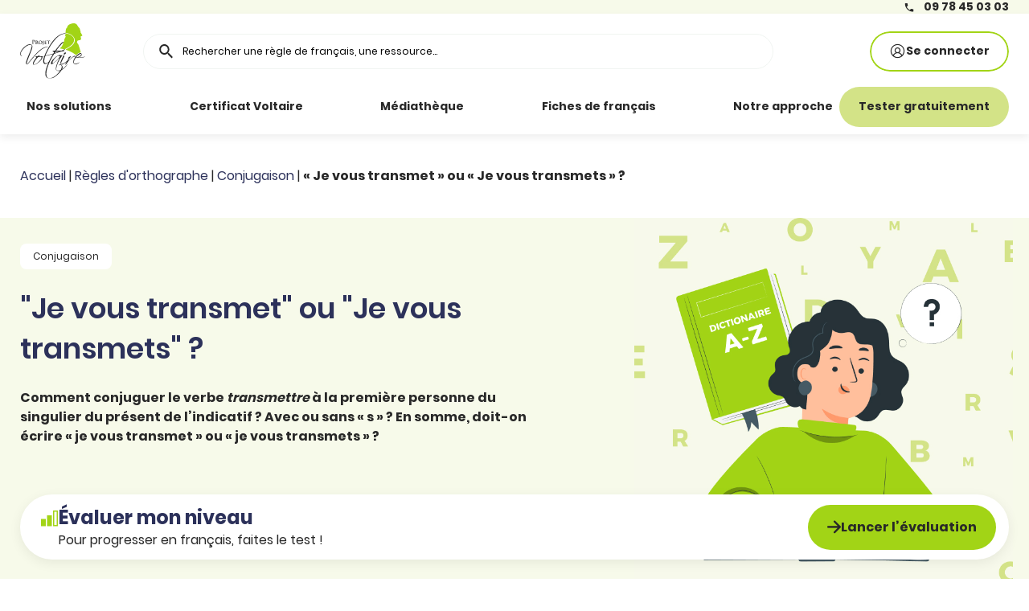

--- FILE ---
content_type: text/html; charset=UTF-8
request_url: https://www.projet-voltaire.fr/regles-orthographe/je-vous-transmet-ou-je-vous-transmets/
body_size: 30277
content:
<!doctype html>
<html lang="fr-FR">

<head>
    <script type="text/javascript">
function getCustomCookieByName(ckname) {
    var ckiename = ckname + "=";
    var decodedCkie = '';   
    decodedCkie = decodeURIComponent(document.cookie);   
    var splittedCkie = decodedCkie.split(';');
    for(var ickie = 0; ickie <splittedCkie.length; ickie++) {
      var cki2 = splittedCkie[ickie];
      while (cki2.charAt(0) == ' ') {
        cki2 = cki2.substring(1);
      }
      if (cki2.indexOf(ckiename) == 0) {
        return cki2.substring(ckiename.length, cki2.length);
      }
    }
    return "";
}
</script><script type="text/javascript">
function generateSecureId() {
  return crypto.randomUUID();
}

function setPVClientId(){
    var dateNow = new Date();
    dateNow.setTime(dateNow.getTime() + 390*24*60*60*1000); // 390 jours
    if(getCustomCookieByName('pv_cid')==""){
    var pv_client_id=generateSecureId();
    document.cookie = "pv_cid="+pv_client_id+";path=/;domain=.projet-voltaire.fr;expires="+dateNow.toUTCString()+";secure;SameSite=Lax";
 }
}

setPVClientId();
</script><script type="text/javascript">
var linkVwo = document.createElement('link');
linkVwo.rel = 'preconnect';
var scriptVwo = document.createElement('script');
scriptVwo.id = 'vwoCode';
scriptVwo.text=`window._vwo_code ||
(function () {
var w=window,
d=document;
if (d.URL.indexOf('__vwo_disable__') > -1 || w._vwo_code) {
return;
}
var account_id=1147010,
version=2.2,
settings_tolerance=2000,
hide_element='body',
background_color='white',
hide_element_style = 'opacity:0 !important;filter:alpha(opacity=0) !important;background:' + background_color + ' !important;transition:none !important;',
/* DO NOT EDIT BELOW THIS LINE */
f=!1,v=d.querySelector('#vwoCode'),cc={};try{var e=JSON.parse(localStorage.getItem('_vwo_'+account_id+'_config'));cc=e&&'object'==typeof e?e:{}}catch(e){}function r(t){try{return decodeURIComponent(t)}catch(e){return t}}var s=function(){var e={combination:[],combinationChoose:[],split:[],exclude:[],uuid:null,consent:null,optOut:null},t=d.cookie||'';if(!t)return e;for(var n,i,o=/(?:^|;\s*)(?:(_vis_opt_exp_(\d+)_combi=([^;]*))|(_vis_opt_exp_(\d+)_combi_choose=([^;]*))|(_vis_opt_exp_(\d+)_split=([^:;]*))|(_vis_opt_exp_(\d+)_exclude=[^;]*)|(_vis_opt_out=([^;]*))|(_vwo_global_opt_out=[^;]*)|(_vwo_uuid=([^;]*))|(_vwo_consent=([^;]*)))/g;null!==(n=o.exec(t));)try{n[1]?e.combination.push({id:n[2],value:r(n[3])}):n[4]?e.combinationChoose.push({id:n[5],value:r(n[6])}):n[7]?e.split.push({id:n[8],value:r(n[9])}):n[10]?e.exclude.push({id:n[11]}):n[12]?e.optOut=r(n[13]):n[14]?e.optOut=!0:n[15]?e.uuid=r(n[16]):n[17]&&(i=r(n[18]),e.consent=i&&3<=i.length?i.substring(0,3):null)}catch(e){}return e}();function i(){var e=function(){if(w.VWO&&Array.isArray(w.VWO))for(var e=0;e<w.VWO.length;e++){var t=w.VWO[e];if(Array.isArray(t)&&('setVisitorId'===t[0]||'setSessionId'===t[0]))return!0}return!1}(),t='a='+account_id+'&u='+encodeURIComponent(w._vis_opt_url||d.URL)+'&vn='+version+'&ph=1'+('undefined'!=typeof platform?'&p='+platform:'')+'&st='+w.performance.now();e||((n=function(){var e,t=[],n={},i=w.VWO&&w.VWO.appliedCampaigns||{};for(e in i){var o=i[e]&&i[e].v;o&&(t.push(e+'-'+o+'-1'),n[e]=!0)}if(s&&s.combination)for(var r=0;r<s.combination.length;r++){var a=s.combination[r];n[a.id]||t.push(a.id+'-'+a.value)}return t.join('|')}())&&(t+='&c='+n),(n=function(){var e=[],t={};if(s&&s.combinationChoose)for(var n=0;n<s.combinationChoose.length;n++){var i=s.combinationChoose[n];e.push(i.id+'-'+i.value),t[i.id]=!0}if(s&&s.split)for(var o=0;o<s.split.length;o++)t[(i=s.split[o]).id]||e.push(i.id+'-'+i.value);return e.join('|')}())&&(t+='&cc='+n),(n=function(){var e={},t=[];if(w.VWO&&Array.isArray(w.VWO))for(var n=0;n<w.VWO.length;n++){var i=w.VWO[n];if(Array.isArray(i)&&'setVariation'===i[0]&&i[1]&&Array.isArray(i[1]))for(var o=0;o<i[1].length;o++){var r,a=i[1][o];a&&'object'==typeof a&&(r=a.e,a=a.v,r&&a&&(e[r]=a))}}for(r in e)t.push(r+'-'+e[r]);return t.join('|')}())&&(t+='&sv='+n)),s&&s.optOut&&(t+='&o='+s.optOut);var n=function(){var e=[],t={};if(s&&s.exclude)for(var n=0;n<s.exclude.length;n++){var i=s.exclude[n];t[i.id]||(e.push(i.id),t[i.id]=!0)}return e.join('|')}();return n&&(t+='&e='+n),s&&s.uuid&&(t+='&id='+s.uuid),s&&s.consent&&(t+='&consent='+s.consent),w.name&&-1<w.name.indexOf('_vis_preview')&&(t+='&pM=true'),w.VWO&&w.VWO.ed&&(t+='&ed='+w.VWO.ed),t}code={nonce:v&&v.nonce,library_tolerance:function(){return'undefined'!=typeof library_tolerance?library_tolerance:void 0},settings_tolerance:function(){return cc.sT||settings_tolerance},hide_element_style:function(){return'{'+(cc.hES||hide_element_style)+'}'},hide_element:function(){return performance.getEntriesByName('first-contentful-paint')[0]?'':'string'==typeof cc.hE?cc.hE:hide_element},getVersion:function(){return version},finish:function(e){var t;f||(f=!0,(t=d.getElementById('_vis_opt_path_hides'))&&t.parentNode.removeChild(t),e&&((new Image).src='https://dev.visualwebsiteoptimizer.com/ee.gif?a='+account_id+e))},finished:function(){return f},addScript:function(e){var t=d.createElement('script');t.type='text/javascript',e.src?t.src=e.src:t.text=e.text,v&&t.setAttribute('nonce',v.nonce),d.getElementsByTagName('head')[0].appendChild(t)},load:function(e,t){t=t||{};var n=new XMLHttpRequest;n.open('GET',e,!0),n.withCredentials=!t.dSC,n.responseType=t.responseType||'text',n.onload=function(){if(t.onloadCb)return t.onloadCb(n,e);200===n.status?_vwo_code.addScript({text:n.responseText}):_vwo_code.finish('&e=loading_failure:'+e)},n.onerror=function(){if(t.onerrorCb)return t.onerrorCb(e);_vwo_code.finish('&e=loading_failure:'+e)},n.send()},init:function(){var e,t=this.settings_tolerance();w._vwo_settings_timer=setTimeout(function(){_vwo_code.finish()},t),'body'!==this.hide_element()?(n=d.createElement('style'),e=(t=this.hide_element())?t+this.hide_element_style():'',t=d.getElementsByTagName('head')[0],n.setAttribute('id','_vis_opt_path_hides'),v&&n.setAttribute('nonce',v.nonce),n.setAttribute('type','text/css'),n.styleSheet?n.styleSheet.cssText=e:n.appendChild(d.createTextNode(e)),t.appendChild(n)):(n=d.getElementsByTagName('head')[0],(e=d.createElement('div')).style.cssText='z-index: 2147483647 !important;position: fixed !important;left: 0 !important;top: 0 !important;width: 100% !important;height: 100% !important;background:'+background_color+' !important;',e.setAttribute('id','_vis_opt_path_hides'),e.classList.add('_vis_hide_layer'),n.parentNode.insertBefore(e,n.nextSibling));var n='https://dev.visualwebsiteoptimizer.com/j.php?'+i();-1!==w.location.search.indexOf('_vwo_xhr')?this.addScript({src:n}):this.load(n+'&x=true',{l:1})}};w._vwo_code=code;code.init();})();`;
var webpConsentStorage=localStorage.getItem('webpconsent');
if(webpConsentStorage=='yes'){
 scriptVwo.type='text/javascript';
 linkVwo.href='https://dev.visualwebsiteoptimizer.com';
} else {
    var webpConsentCookie=getCustomCookieByName('webpconsent');
    if(webpConsentCookie=='yes'){         
        scriptVwo.type='text/javascript';
        linkVwo.href='https://dev.visualwebsiteoptimizer.com';        
    } else {
        linkVwo.setAttribute('data-cmp-vendor', 's31');
        linkVwo.setAttribute('data-cmp-href', 'https://dev.visualwebsiteoptimizer.com');
        linkVwo.className = "cmplazyload";
        scriptVwo.setAttribute('data-cmp-vendor', 's31');
        scriptVwo.type="text/plain";
        scriptVwo.className="cmplazyload";
        
    }
}
var headSite = document.getElementsByTagName('head')[0];
var firstHeadChildSite = headSite.firstChild;
headSite.insertBefore(linkVwo, firstHeadChildSite);
headSite.insertBefore(scriptVwo, linkVwo.nextSibling);
</script>
                    <!-- Google Tag Manager -->
            <script>
                (function(w, d, s, l, i) {
                    w[l] = w[l] || [];
                    w[l].push({
                        'gtm.start': new Date().getTime(),
                        event: 'gtm.js'
                    });
                    var f = d.getElementsByTagName(s)[0],
                        j = d.createElement(s),
                        dl = l != 'dataLayer' ? '&l=' + l : '';
                    j.async = true;
                    j.src =
                        'https://www.googletagmanager.com/gtm.js?id=' + i + dl;
                    f.parentNode.insertBefore(j, f);
                })(window, document, 'script', 'dataLayer', 'GTM-KS3VZ77C');
            </script>
            <!-- End Google Tag Manager -->
             <script>
    window.dataLayer = window.dataLayer || [];
    window.dataLayer.push({"event":"dataLayerReady","page":{"environment":"prod","status":200,"erreur":"null","template":"single-spelling_rules"},"user":{"userLogged":"unlogged","userType":"null","userTypology":"null","userId":"null"}});
</script>
<script>
    (function() {
        'use strict';
        window.addEventListener('pageshow', function(event) {
            if (event.persisted) {
                setTimeout(function() {
                    window.dataLayer = window.dataLayer || [];
                    dataLayer.push({
                        event: 'bfcache_pageview',
                        bf_page_location: window.location.href,
                        bf_page_referrer: document.referrer || '',
                        bf_page_path: window.location.pathname,
                        bf_page_title: document.title,
                        bf_page_language: navigator.language.toLowerCase() || '',
                        bf_page_screen_resolution: window.screen.width + 'x' + window.screen.height,
                        bf_page_referrer_from_storage: sessionStorage.getItem('lastVisitedPageTracking') || '',

                        type_page_view: 'bf_cache'


                    });
                }, 200);
            }
        });
        window.addEventListener('beforeunload', function() {
            sessionStorage.setItem('lastVisitedPageTracking', window.location.href);
        });
    })();
</script>

        
    
    <meta charset="utf-8" />
    <meta name="viewport" content="width=device-width, initial-scale=1, maximum-scale=1" />
    <link rel="pingback" href="https://www.projet-voltaire.fr/xmlrpc.php">
    <meta name="theme-color" content="#f7faea" />

    <meta name='robots' content='index, follow, max-image-preview:large, max-snippet:-1, max-video-preview:-1' />
        <script id="epm-nonce-manager">
            (function() {
                'use strict';

                // Objet global pour stocker les données EPM
                window.epmData = {
                    ajaxUrl: "https:\/\/www.projet-voltaire.fr\/wp-admin\/admin-ajax.php",
                    checkNonce: "59a87661dc",
                    getNonce: "6042a5dc58",
                    nonceTimestamp: Date.now(),
                    nonceLifetime: 43200000, // En millisecondes
                    context: {
                        postType: "spelling_rules",
                        currentTemplate: ""                    }
                };

                // Fonction pour régénérer le nonce
                window.epmRefreshNonce = async function() {
                    console.log('EPM: Tentative de rafraîchissement du nonce...');

                    try {
                        const response = await fetch(window.epmData.ajaxUrl + '?action=epm_get_nonce', {
                            method: 'GET',
                            credentials: 'same-origin',
                            headers: {
                                'X-Requested-With': 'XMLHttpRequest'
                            }
                        });

                        if (!response.ok) {
                            throw new Error('Network response was not ok: ' + response.status);
                        }

                        const data = await response.json();

                        if (data.success && data.data) {
                            window.epmData.checkNonce = data.data.checkNonce;
                            window.epmData.getNonce = data.data.getNonce;
                            window.epmData.nonceTimestamp = Date.now();

                            console.log('EPM: Nonce rafraîchi avec succès');

                            // Dispatch un événement custom pour notifier que le nonce a été rafraîchi
                            window.dispatchEvent(new CustomEvent('epmNonceRefreshed', {
                                detail: {
                                    checkNonce: data.data.checkNonce,
                                    getNonce: data.data.getNonce
                                }
                            }));

                            return true;
                        }

                        console.error('EPM: Réponse invalide lors du rafraîchissement:', data);
                        return false;
                    } catch (error) {
                        console.error('EPM: Erreur lors du rafraîchissement du nonce:', error);
                        return false;
                    }
                };

                // Fonction pour vérifier si le nonce est expiré
                // WordPress invalide les nonces après leur durée de vie (par défaut 12h)
                // On vérifie avec une marge de sécurité de 90%
                window.epmIsNonceExpired = function() {
                    const age = Date.now() - window.epmData.nonceTimestamp;
                    const maxAge = window.epmData.nonceLifetime * 0.9; // 90% de la durée de vie
                    const isExpired = age > maxAge;

                    if (isExpired) {
                        console.log('EPM: Nonce considéré comme expiré', {
                            age: Math.round(age / 1000 / 60) + ' minutes',
                            maxAge: Math.round(maxAge / 1000 / 60) + ' minutes'
                        });
                    }

                    return isExpired;
                };

                // Fonction pour vérifier ET rafraîchir si nécessaire
                window.epmEnsureFreshNonce = async function() {
                    if (window.epmIsNonceExpired()) {
                        console.log('EPM: Nonce expiré détecté, rafraîchissement automatique...');
                        return await window.epmRefreshNonce();
                    }
                    return true;
                };

                // Gestion du BFCache (Back/Forward Cache)
                window.addEventListener('pageshow', function(event) {
                    if (event.persisted) {
                        console.log('EPM: Page restaurée depuis BFCache, vérification du nonce...');
                        // Toujours rafraîchir après BFCache car on ne sait pas combien de temps s'est écoulé
                        window.epmRefreshNonce();
                    }
                });

                // Régénère au focus de la page si le nonce est vieux
                document.addEventListener('visibilitychange', function() {
                    if (!document.hidden && window.epmIsNonceExpired()) {
                        console.log('EPM: Page redevenue visible avec nonce expiré, régénération...');
                        window.epmRefreshNonce();
                    }
                }); // 5 minutes

                // Marque que le nonce manager est prêt
                window.epmNonceReady = true;
                window.dispatchEvent(new Event('epmNonceReady'));

                console.log('EPM: Nonce manager initialisé', {
                    nonceLifetime: Math.round(window.epmData.nonceLifetime / 1000 / 60) + ' minutes',
                    checkThreshold: Math.round((window.epmData.nonceLifetime * 0.9) / 1000 / 60) + ' minutes'
                });

            })();
        </script>
        <script id="wp-global-data-early">
        (function() {
            const d = document;
            const w = window;

            // Initialisation de l'objet global
            w.wpGlobalData = {
                ajax_url: "https://www.projet-voltaire.fr/wp-admin/admin-ajax.php",
                nonces: {
                    brevo_nonce: "",
                    load_disconnected_nonce: ""
                    // 👈 Ajoutez facilement de nouveaux nonces ici aussi
                },
                whenNoncesReady: function(callback) {
                    if (this.nonces.brevo_nonce) {
                        callback(this);
                    } else {
                        d.addEventListener('wpNoncesReady', function(e) {
                            callback(e.detail);
                        }, {
                            once: true
                        });
                    }
                }
            };

            // Fonction de récupération des nonces
            function fetchNonce() {

                const cached = sessionStorage.getItem('wp_nonces');
                if (cached) {
                    try {
                        const data = JSON.parse(cached);
                        const age = Date.now() - data.timestamp;

                        // Si moins de 5 minutes, utilise direct
                        if (age < 300000) { // 5 min
                            w.wpGlobalData.nonces = data.nonces;
                            d.dispatchEvent(new CustomEvent("wpNoncesReady", {
                                detail: w.wpGlobalData
                            }));
                            return;
                        }

                        // Si entre 5 et 10 min, utilise MAIS recharge en arrière-plan
                        if (age < 600000) { // 10 min
                            w.wpGlobalData.nonces = data.nonces;
                            d.dispatchEvent(new CustomEvent("wpNoncesReady", {
                                detail: w.wpGlobalData
                            }));
                            // Continue quand même pour rafraîchir
                        }
                        // Si > 10 min, ignore le cache et recharge
                    } catch (e) {
                        console.warn('Cache nonce corrompu:', e);
                    }
                }

                fetch(w.wpGlobalData.ajax_url + "?action=get_fresh_nonce_ajax&t=" + Date.now(), {
                        credentials: 'same-origin',
                        headers: {
                            'Cache-Control': 'no-cache'
                        }
                    })
                    .then(function(r) {
                        if (!r.ok) throw new Error("HTTP " + r.status);
                        return r.json();
                    })
                    .then(function(response) {
                        if (response.success && response.data) {
                            // Mise à jour des nonces
                            w.wpGlobalData.nonces = {
                                brevo_nonce: response.data.brevo_nonce || "",
                                load_disconnected_nonce: response.data.load_disconnected_nonce || ""
                                // 👈 Ajoutez facilement de nouveaux nonces ici aussi
                            };
                            sessionStorage.setItem('wp_nonces', JSON.stringify({
                                nonces: w.wpGlobalData.nonces,
                                timestamp: Date.now()
                            }));

                            // Notification que les nonces sont prêts
                            d.dispatchEvent(new CustomEvent("wpNoncesReady", {
                                detail: w.wpGlobalData
                            }));
                        }
                    })
                    .catch(function(err) {
                        console.error("Erreur chargement nonces:", err);
                    });
            }

            // Chargement immédiat
            fetchNonce();

            // Gestion du bfcache (navigation arrière)
            w.addEventListener('pageshow', function(event) {
                if (event.persisted) {
                    w.wpGlobalData.nonces = {
                        brevo_nonce: "",
                        load_disconnected_nonce: ""
                        // 👈 Ajoutez facilement de nouveaux nonces ici aussi
                    };
                    fetchNonce();
                }
            });
        })();
    </script>
    <script>
        // On crée un registre global pour stocker nos promesses
        window.authAjaxPromises = {};
        const isMobile = false;
        actionsToPreload = [];

        if (isMobile) {
            actionsToPreload = ['load_mobile_auth', 'load_mobile_tabbar_login_btn'];
        }
        else {
            // On ajoute les actions spécifiques au desktop
            actionsToPreload = ['load_header_auth'];
        }

        // Fonction helper pour fetcher proprement
        function launchAuthFetch(actionName) {
            var formData = new FormData();
            formData.append('action', actionName);
            
            // On stocke la promesse dans l'objet global avec le nom de l'action comme clé
            window.authAjaxPromises[actionName] = fetch('https://www.projet-voltaire.fr/wp-admin/admin-ajax.php', {
                method: 'POST',
                body: formData
            })
            .then(res => res.json())
            .catch(err => {
                console.error('Erreur prefetch ' + actionName, err);
                return null; // Retourne null pour que le JS sache qu'il faut utiliser le fallback
            });
        }

        // On lance tout !
        actionsToPreload.forEach(launchAuthFetch);
    </script>
    
	<!-- This site is optimized with the Yoast SEO plugin v22.2 - https://yoast.com/wordpress/plugins/seo/ -->
	<title>&quot;Je vous transmet&quot; ou &quot;Je vous transmets&quot; ? - Orthographe Projet Voltaire</title>
<link crossorigin data-rocket-preconnect href="https://www.googletagmanager.com" rel="preconnect">
<link crossorigin data-rocket-preconnect href="https://www.gstatic.com" rel="preconnect">
<link crossorigin data-rocket-preconnect href="https://delivery.consentmanager.net" rel="preconnect">
<link crossorigin data-rocket-preconnect href="https://cdn.consentmanager.net" rel="preconnect">
<link crossorigin data-rocket-preconnect href="https://code.jquery.com" rel="preconnect">
<link crossorigin data-rocket-preconnect href="https://www.google.com" rel="preconnect">
<link crossorigin data-rocket-preconnect href="https://widgets.rr.skeepers.io" rel="preconnect">
<link crossorigin data-rocket-preconnect href="https://browserupdate.org" rel="preconnect"><link rel="preload" data-rocket-preload as="image" href="https://www.projet-voltaire.fr/wp-content/themes/maestro/assets/dist/images/spelling-rule-picture.jpg" fetchpriority="high">
	<meta name="description" content="Comment conjuguer le verbe transmettre à la première personne du singulier du présent de l’indicatif ? Avec ou sans « s » ? En somme, doit-on écrire « je vous transmet » ou « je vous transmets » ?" />
	<link rel="canonical" href="https://www.projet-voltaire.fr/regles-orthographe/je-vous-transmet-ou-je-vous-transmets/" />
	<meta property="og:locale" content="fr_FR" />
	<meta property="og:type" content="article" />
	<meta property="og:title" content="&quot;Je vous transmet&quot; ou &quot;Je vous transmets&quot; ?" />
	<meta property="og:description" content="Comment conjuguer le verbe transmettre à la première personne du singulier du présent de l’indicatif ? Avec ou sans « s » ? En somme, doit-on écrire « je vous transmet » ou « je vous transmets » ?" />
	<meta property="og:url" content="https://www.projet-voltaire.fr/regles-orthographe/je-vous-transmet-ou-je-vous-transmets/" />
	<meta property="og:site_name" content="Projet Voltaire" />
	<meta property="article:modified_time" content="2025-07-08T09:36:54+00:00" />
	<meta property="og:image" content="//www.projet-voltaire.fr/pv-wp/wp-content/uploads/2016/12/visuel_blog_regle_orthographe-1.png" />
	<meta name="twitter:card" content="summary_large_image" />
	<script type="application/ld+json" class="yoast-schema-graph">{"@context":"https://schema.org","@graph":[{"@type":"WebPage","@id":"https://www.projet-voltaire.fr/regles-orthographe/je-vous-transmet-ou-je-vous-transmets/","url":"https://www.projet-voltaire.fr/regles-orthographe/je-vous-transmet-ou-je-vous-transmets/","name":"\"Je vous transmet\" ou \"Je vous transmets\" ? - Orthographe Projet Voltaire","isPartOf":{"@id":"https://www.projet-voltaire.fr/#website"},"primaryImageOfPage":{"@id":"https://www.projet-voltaire.fr/regles-orthographe/je-vous-transmet-ou-je-vous-transmets/#primaryimage"},"image":{"@id":"https://www.projet-voltaire.fr/regles-orthographe/je-vous-transmet-ou-je-vous-transmets/#primaryimage"},"thumbnailUrl":"","datePublished":"2022-03-29T06:32:03+00:00","dateModified":"2025-07-08T09:36:54+00:00","description":"Comment conjuguer le verbe transmettre à la première personne du singulier du présent de l’indicatif ? Avec ou sans « s » ? En somme, doit-on écrire « je vous transmet » ou « je vous transmets » ?","breadcrumb":{"@id":"https://www.projet-voltaire.fr/regles-orthographe/je-vous-transmet-ou-je-vous-transmets/#breadcrumb"},"inLanguage":"fr-FR","potentialAction":[{"@type":"ReadAction","target":["https://www.projet-voltaire.fr/regles-orthographe/je-vous-transmet-ou-je-vous-transmets/"]}]},{"@type":"ImageObject","inLanguage":"fr-FR","@id":"https://www.projet-voltaire.fr/regles-orthographe/je-vous-transmet-ou-je-vous-transmets/#primaryimage","url":"","contentUrl":""},{"@type":"BreadcrumbList","@id":"https://www.projet-voltaire.fr/regles-orthographe/je-vous-transmet-ou-je-vous-transmets/#breadcrumb","itemListElement":[{"@type":"ListItem","position":1,"name":"Accueil","item":"https://www.projet-voltaire.fr/"},{"@type":"ListItem","position":2,"name":"Règles d'orthographe","item":"https://www.projet-voltaire.fr/regles-orthographe/"},{"@type":"ListItem","position":3,"name":"Conjugaison","item":"https://www.projet-voltaire.fr/regles-orthographe/c/conjugaison/"},{"@type":"ListItem","position":4,"name":"« Je vous transmet » ou « Je vous transmets » ?"}]},{"@type":"WebSite","@id":"https://www.projet-voltaire.fr/#website","url":"https://www.projet-voltaire.fr/","name":"Projet Voltaire","description":"Améliorer son orthographe et son expression écrite et orale","potentialAction":[{"@type":"SearchAction","target":{"@type":"EntryPoint","urlTemplate":"https://www.projet-voltaire.fr/?s={search_term_string}"},"query-input":"required name=search_term_string"}],"inLanguage":"fr-FR"}]}</script>
	<!-- / Yoast SEO plugin. -->


<link rel='dns-prefetch' href='//code.jquery.com' />
<link rel='dns-prefetch' href='//widgets.rr.skeepers.io' />

<style id='wp-emoji-styles-inline-css' type='text/css'>

	img.wp-smiley, img.emoji {
		display: inline !important;
		border: none !important;
		box-shadow: none !important;
		height: 1em !important;
		width: 1em !important;
		margin: 0 0.07em !important;
		vertical-align: -0.1em !important;
		background: none !important;
		padding: 0 !important;
	}
</style>
<link rel='stylesheet' id='wp-block-library-css' href='https://www.projet-voltaire.fr/wp-includes/css/dist/block-library/style.min.css?ver=6.4.3' type='text/css' media='all' />
<style id='acf-table-of-content-style-inline-css' type='text/css'>
:root{--bs-blue:#0d6efd;--bs-indigo:#6610f2;--bs-purple:#6f42c1;--bs-pink:#d63384;--bs-red:#dc3545;--bs-orange:#fd7e14;--bs-yellow:#ffc107;--bs-green:#198754;--bs-teal:#20c997;--bs-cyan:#0dcaf0;--bs-black:#000;--bs-white:#fff;--bs-gray:#6c757d;--bs-gray-dark:#343a40;--bs-gray-100:#f8f9fa;--bs-gray-200:#e9ecef;--bs-gray-300:#dee2e6;--bs-gray-400:#ced4da;--bs-gray-500:#adb5bd;--bs-gray-600:#6c757d;--bs-gray-700:#495057;--bs-gray-800:#343a40;--bs-gray-900:#212529;--bs-primary:#0d6efd;--bs-secondary:#6c757d;--bs-success:#198754;--bs-info:#0dcaf0;--bs-warning:#ffc107;--bs-danger:#dc3545;--bs-light:#f8f9fa;--bs-dark:#212529;--bs-primary-rgb:13,110,253;--bs-secondary-rgb:108,117,125;--bs-success-rgb:25,135,84;--bs-info-rgb:13,202,240;--bs-warning-rgb:255,193,7;--bs-danger-rgb:220,53,69;--bs-light-rgb:248,249,250;--bs-dark-rgb:33,37,41;--bs-white-rgb:255,255,255;--bs-black-rgb:0,0,0;--bs-body-color-rgb:33,37,41;--bs-body-bg-rgb:255,255,255;--bs-font-sans-serif:system-ui,-apple-system,"Segoe UI",Roboto,"Helvetica Neue","Noto Sans","Liberation Sans",Arial,sans-serif,"Apple Color Emoji","Segoe UI Emoji","Segoe UI Symbol","Noto Color Emoji";--bs-font-monospace:SFMono-Regular,Menlo,Monaco,Consolas,"Liberation Mono","Courier New",monospace;--bs-gradient:linear-gradient(180deg,#ffffff26,#fff0);--bs-body-font-size:1rem;--bs-body-font-weight:400;--bs-body-line-height:1.5;--bs-body-color:#212529;--bs-body-bg:#fff;--bs-border-width:1px;--bs-border-style:solid;--bs-border-color:#dee2e6;--bs-border-color-translucent:rgba(0,0,0,.175);--bs-border-radius:0.375rem;--bs-border-radius-sm:0.25rem;--bs-border-radius-lg:0.5rem;--bs-border-radius-xl:1rem;--bs-border-radius-2xl:2rem;--bs-border-radius-pill:50rem;--bs-link-color:#0d6efd;--bs-link-hover-color:#0a58ca;--bs-code-color:#d63384;--bs-highlight-bg:#fff3cd;--bs-body-font-family:var(--bs-font-sans-serif);--bs-font-sans-serif:var(--pv-font-poppins);--bs-body-color:var(--pv-color-tertiary-black);--bs-body-font-size:1.4rem;--bs-link-color:var(--pv-color-tertiary-blue);--bs-link-hover-color:var(--pv-color-primary-orange);--bs-spacer-1:0.4rem;--bs-spacer-2:0.8rem;--bs-spacer-3:1.2rem;--bs-spacer-4:1.6rem;--bs-spacer-5:2.4rem;--bs-spacer-6:3.2rem;--bs-spacer-7:4rem;--bs-spacer-8:4.8rem;--bs-spacer-9:7.2rem;--bs-spacer-10:8rem}@media (min-width:768px){:root{--bs-body-font-size:1.6rem}}.block-toc{background:var(--pv-color-secondary-greensuperlight);border-radius:var(--pv-border-radius-4);padding:var(--bs-spacer-5)}.block-toc-title{border-bottom:1px solid var(--pv-color-secondary-greenlight);padding-block-end:var(--bs-spacer-4)}.block-toc ul{list-style-type:none;margin-bottom:0;margin-top:0;padding:0}.block-toc ul li{display:block;margin-block-start:var(--bs-spacer-2);padding-inline-start:0}.block-toc ul li:before{display:none}.block-toc ul li~.level-1{margin-block-start:var(--bs-spacer-5)}.block-toc ul li.level-1{padding-inline-start:0}.block-toc ul li.level-1 a{font-size:1.6rem;font-weight:600;text-decoration:underline;text-decoration-thickness:1px;text-underline-offset:2px}@media (min-width:992px){.block-toc ul li.level-1 a{font-size:2rem}}.block-toc ul li.level-2{padding-inline-start:var(--bs-spacer-5)}@media (min-width:992px){.block-toc ul li.level-2{padding-inline-start:var(--bs-spacer-7)}}.block-toc ul li.level-2 a{font-size:1.4rem;font-weight:600}@media (min-width:992px){.block-toc ul li.level-2 a{font-size:1.6rem}}.block-toc ul li.level-3{padding-inline-start:var(--bs-spacer-7)}@media (min-width:992px){.block-toc ul li.level-3{padding-inline-start:var(--bs-spacer-9)}}.block-toc ul li.level-3 a{font-size:1.2rem}@media (min-width:992px){.block-toc ul li.level-3 a{font-size:1.4rem}}
</style>
<style id='acf-block-text-picture-style-inline-css' type='text/css'>
:root{--bs-blue:#0d6efd;--bs-indigo:#6610f2;--bs-purple:#6f42c1;--bs-pink:#d63384;--bs-red:#dc3545;--bs-orange:#fd7e14;--bs-yellow:#ffc107;--bs-green:#198754;--bs-teal:#20c997;--bs-cyan:#0dcaf0;--bs-black:#000;--bs-white:#fff;--bs-gray:#6c757d;--bs-gray-dark:#343a40;--bs-gray-100:#f8f9fa;--bs-gray-200:#e9ecef;--bs-gray-300:#dee2e6;--bs-gray-400:#ced4da;--bs-gray-500:#adb5bd;--bs-gray-600:#6c757d;--bs-gray-700:#495057;--bs-gray-800:#343a40;--bs-gray-900:#212529;--bs-primary:#0d6efd;--bs-secondary:#6c757d;--bs-success:#198754;--bs-info:#0dcaf0;--bs-warning:#ffc107;--bs-danger:#dc3545;--bs-light:#f8f9fa;--bs-dark:#212529;--bs-primary-rgb:13,110,253;--bs-secondary-rgb:108,117,125;--bs-success-rgb:25,135,84;--bs-info-rgb:13,202,240;--bs-warning-rgb:255,193,7;--bs-danger-rgb:220,53,69;--bs-light-rgb:248,249,250;--bs-dark-rgb:33,37,41;--bs-white-rgb:255,255,255;--bs-black-rgb:0,0,0;--bs-body-color-rgb:33,37,41;--bs-body-bg-rgb:255,255,255;--bs-font-sans-serif:system-ui,-apple-system,"Segoe UI",Roboto,"Helvetica Neue","Noto Sans","Liberation Sans",Arial,sans-serif,"Apple Color Emoji","Segoe UI Emoji","Segoe UI Symbol","Noto Color Emoji";--bs-font-monospace:SFMono-Regular,Menlo,Monaco,Consolas,"Liberation Mono","Courier New",monospace;--bs-gradient:linear-gradient(180deg,#ffffff26,#fff0);--bs-body-font-size:1rem;--bs-body-font-weight:400;--bs-body-line-height:1.5;--bs-body-color:#212529;--bs-body-bg:#fff;--bs-border-width:1px;--bs-border-style:solid;--bs-border-color:#dee2e6;--bs-border-color-translucent:rgba(0,0,0,.175);--bs-border-radius:0.375rem;--bs-border-radius-sm:0.25rem;--bs-border-radius-lg:0.5rem;--bs-border-radius-xl:1rem;--bs-border-radius-2xl:2rem;--bs-border-radius-pill:50rem;--bs-link-color:#0d6efd;--bs-link-hover-color:#0a58ca;--bs-code-color:#d63384;--bs-highlight-bg:#fff3cd;--bs-body-font-family:var(--bs-font-sans-serif);--bs-font-sans-serif:var(--pv-font-poppins);--bs-body-color:var(--pv-color-tertiary-black);--bs-body-font-size:1.4rem;--bs-link-color:var(--pv-color-tertiary-blue);--bs-link-hover-color:var(--pv-color-primary-orange);--bs-spacer-1:0.4rem;--bs-spacer-2:0.8rem;--bs-spacer-3:1.2rem;--bs-spacer-4:1.6rem;--bs-spacer-5:2.4rem;--bs-spacer-6:3.2rem;--bs-spacer-7:4rem;--bs-spacer-8:4.8rem;--bs-spacer-9:7.2rem;--bs-spacer-10:8rem}@media (min-width:768px){:root{--bs-body-font-size:1.6rem}}.block-tp{margin-block:var(--bs-spacer-5);padding:0;position:relative}@media (min-width:992px){.block-tp{margin-block:var(--bs-spacer-10)}}.block-tp .block-tp-media{border-radius:var(--pv-border-radius-6);display:flex;margin:0;overflow:hidden}.block-tp .block-tp-media img{margin:0}.block-tp-description h3{--pv-heading-font-size:2rem;--pv-heading-color:var(--pv-color-tertiary-black)}@media (min-width:992px){.landing-content .block-tp{margin-block:var(--bs-spacer-7)}.landing-content .block-tp .title-underline{--pv-heading-font-size:2.4rem;margin-bottom:var(--bs-spacer-5);padding-bottom:var(--bs-spacer-3)}}
</style>
<style id='acf-block-editorial-content-style-inline-css' type='text/css'>
:root{--bs-blue:#0d6efd;--bs-indigo:#6610f2;--bs-purple:#6f42c1;--bs-pink:#d63384;--bs-red:#dc3545;--bs-orange:#fd7e14;--bs-yellow:#ffc107;--bs-green:#198754;--bs-teal:#20c997;--bs-cyan:#0dcaf0;--bs-black:#000;--bs-white:#fff;--bs-gray:#6c757d;--bs-gray-dark:#343a40;--bs-gray-100:#f8f9fa;--bs-gray-200:#e9ecef;--bs-gray-300:#dee2e6;--bs-gray-400:#ced4da;--bs-gray-500:#adb5bd;--bs-gray-600:#6c757d;--bs-gray-700:#495057;--bs-gray-800:#343a40;--bs-gray-900:#212529;--bs-primary:#0d6efd;--bs-secondary:#6c757d;--bs-success:#198754;--bs-info:#0dcaf0;--bs-warning:#ffc107;--bs-danger:#dc3545;--bs-light:#f8f9fa;--bs-dark:#212529;--bs-primary-rgb:13,110,253;--bs-secondary-rgb:108,117,125;--bs-success-rgb:25,135,84;--bs-info-rgb:13,202,240;--bs-warning-rgb:255,193,7;--bs-danger-rgb:220,53,69;--bs-light-rgb:248,249,250;--bs-dark-rgb:33,37,41;--bs-white-rgb:255,255,255;--bs-black-rgb:0,0,0;--bs-body-color-rgb:33,37,41;--bs-body-bg-rgb:255,255,255;--bs-font-sans-serif:system-ui,-apple-system,"Segoe UI",Roboto,"Helvetica Neue","Noto Sans","Liberation Sans",Arial,sans-serif,"Apple Color Emoji","Segoe UI Emoji","Segoe UI Symbol","Noto Color Emoji";--bs-font-monospace:SFMono-Regular,Menlo,Monaco,Consolas,"Liberation Mono","Courier New",monospace;--bs-gradient:linear-gradient(180deg,#ffffff26,#fff0);--bs-body-font-size:1rem;--bs-body-font-weight:400;--bs-body-line-height:1.5;--bs-body-color:#212529;--bs-body-bg:#fff;--bs-border-width:1px;--bs-border-style:solid;--bs-border-color:#dee2e6;--bs-border-color-translucent:rgba(0,0,0,.175);--bs-border-radius:0.375rem;--bs-border-radius-sm:0.25rem;--bs-border-radius-lg:0.5rem;--bs-border-radius-xl:1rem;--bs-border-radius-2xl:2rem;--bs-border-radius-pill:50rem;--bs-link-color:#0d6efd;--bs-link-hover-color:#0a58ca;--bs-code-color:#d63384;--bs-highlight-bg:#fff3cd;--bs-body-font-family:var(--bs-font-sans-serif);--bs-font-sans-serif:var(--pv-font-poppins);--bs-body-color:var(--pv-color-tertiary-black);--bs-body-font-size:1.4rem;--bs-link-color:var(--pv-color-tertiary-blue);--bs-link-hover-color:var(--pv-color-primary-orange);--bs-spacer-1:0.4rem;--bs-spacer-2:0.8rem;--bs-spacer-3:1.2rem;--bs-spacer-4:1.6rem;--bs-spacer-5:2.4rem;--bs-spacer-6:3.2rem;--bs-spacer-7:4rem;--bs-spacer-8:4.8rem;--bs-spacer-9:7.2rem;--bs-spacer-10:8rem}@media (min-width:768px){:root{--bs-body-font-size:1.6rem}}.block-ec{background:var(--pv-color-secondary-greensuperlight);padding-block:var(--bs-spacer-7);position:relative}@media (min-width:992px){.block-ec{padding-block:var(--bs-spacer-10)}.landing-content .block-ec{padding-block:var(--bs-spacer-7)}.landing-content .block-ec .title-underline{--pv-heading-font-size:2.4rem;margin-bottom:var(--bs-spacer-5);padding-bottom:var(--bs-spacer-3)}}
</style>
<style id='acf-block-faq-style-inline-css' type='text/css'>
:root{--bs-blue:#0d6efd;--bs-indigo:#6610f2;--bs-purple:#6f42c1;--bs-pink:#d63384;--bs-red:#dc3545;--bs-orange:#fd7e14;--bs-yellow:#ffc107;--bs-green:#198754;--bs-teal:#20c997;--bs-cyan:#0dcaf0;--bs-black:#000;--bs-white:#fff;--bs-gray:#6c757d;--bs-gray-dark:#343a40;--bs-gray-100:#f8f9fa;--bs-gray-200:#e9ecef;--bs-gray-300:#dee2e6;--bs-gray-400:#ced4da;--bs-gray-500:#adb5bd;--bs-gray-600:#6c757d;--bs-gray-700:#495057;--bs-gray-800:#343a40;--bs-gray-900:#212529;--bs-primary:#0d6efd;--bs-secondary:#6c757d;--bs-success:#198754;--bs-info:#0dcaf0;--bs-warning:#ffc107;--bs-danger:#dc3545;--bs-light:#f8f9fa;--bs-dark:#212529;--bs-primary-rgb:13,110,253;--bs-secondary-rgb:108,117,125;--bs-success-rgb:25,135,84;--bs-info-rgb:13,202,240;--bs-warning-rgb:255,193,7;--bs-danger-rgb:220,53,69;--bs-light-rgb:248,249,250;--bs-dark-rgb:33,37,41;--bs-white-rgb:255,255,255;--bs-black-rgb:0,0,0;--bs-body-color-rgb:33,37,41;--bs-body-bg-rgb:255,255,255;--bs-font-sans-serif:system-ui,-apple-system,"Segoe UI",Roboto,"Helvetica Neue","Noto Sans","Liberation Sans",Arial,sans-serif,"Apple Color Emoji","Segoe UI Emoji","Segoe UI Symbol","Noto Color Emoji";--bs-font-monospace:SFMono-Regular,Menlo,Monaco,Consolas,"Liberation Mono","Courier New",monospace;--bs-gradient:linear-gradient(180deg,#ffffff26,#fff0);--bs-body-font-size:1rem;--bs-body-font-weight:400;--bs-body-line-height:1.5;--bs-body-color:#212529;--bs-body-bg:#fff;--bs-border-width:1px;--bs-border-style:solid;--bs-border-color:#dee2e6;--bs-border-color-translucent:rgba(0,0,0,.175);--bs-border-radius:0.375rem;--bs-border-radius-sm:0.25rem;--bs-border-radius-lg:0.5rem;--bs-border-radius-xl:1rem;--bs-border-radius-2xl:2rem;--bs-border-radius-pill:50rem;--bs-link-color:#0d6efd;--bs-link-hover-color:#0a58ca;--bs-code-color:#d63384;--bs-highlight-bg:#fff3cd;--bs-body-font-family:var(--bs-font-sans-serif);--bs-font-sans-serif:var(--pv-font-poppins);--bs-body-color:var(--pv-color-tertiary-black);--bs-body-font-size:1.4rem;--bs-link-color:var(--pv-color-tertiary-blue);--bs-link-hover-color:var(--pv-color-primary-orange);--bs-spacer-1:0.4rem;--bs-spacer-2:0.8rem;--bs-spacer-3:1.2rem;--bs-spacer-4:1.6rem;--bs-spacer-5:2.4rem;--bs-spacer-6:3.2rem;--bs-spacer-7:4rem;--bs-spacer-8:4.8rem;--bs-spacer-9:7.2rem;--bs-spacer-10:8rem}@media (min-width:768px){:root{--bs-body-font-size:1.6rem}}.block-faq{margin-block:var(--bs-spacer-7)}@media (min-width:992px){.block-faq{margin-block:var(--bs-spacer-10)}}
</style>
<link rel='stylesheet' id='acf-block-discover-expertise-style-css' href='https://www.projet-voltaire.fr/wp-content/plugins/jetpulp-gutenberg-block/assets/dist/blocks/block-discover-expertise.css?ver=6.4.3' type='text/css' media='all' />
<link rel='stylesheet' id='acf-block-slider-testimorial-style-css' href='https://www.projet-voltaire.fr/wp-content/plugins/jetpulp-gutenberg-block/assets/dist/blocks/block-slider-testimorial.css?ver=6.4.3' type='text/css' media='all' />
<style id='global-styles-inline-css' type='text/css'>
body{--wp--preset--color--black: var(--pv-color-black, #2d2926);--wp--preset--color--cyan-bluish-gray: #abb8c3;--wp--preset--color--white: var(--pv-color-white, #fff);--wp--preset--color--pale-pink: #f78da7;--wp--preset--color--vivid-red: #cf2e2e;--wp--preset--color--luminous-vivid-orange: #ff6900;--wp--preset--color--luminous-vivid-amber: #fcb900;--wp--preset--color--light-green-cyan: #7bdcb5;--wp--preset--color--vivid-green-cyan: #00d084;--wp--preset--color--pale-cyan-blue: #8ed1fc;--wp--preset--color--vivid-cyan-blue: #0693e3;--wp--preset--color--vivid-purple: #9b51e0;--wp--preset--color--gray-darker: var(--pv-color-tertiary-black, #282828);--wp--preset--color--gray-dark: var(--pv-color-gray-dark, #4d4d4f);--wp--preset--color--gray: var(--pv-color-gray, #9a9a9a);--wp--preset--color--gray-light: var(--pv-color-gray-light, #f5f5f5);--wp--preset--color--green: var(--pv-color-primary-green, #a2d416);--wp--preset--color--green-dark: var(--pv-color-secondary-green, #71ad00);--wp--preset--color--green-light: var(--pv-color-secondary-greenlight, #d3e387);--wp--preset--color--green-superlight: var(--pv-color-secondary-greensuperlight, #f7faea);--wp--preset--color--orange: var(--pv-color-primary-orange, #ff8f1f);--wp--preset--color--orange-light: var(--pv-color-secondary-orange, #ffdb90);--wp--preset--color--beige: var(--pv-color-secondary-beige, #fff9ef);--wp--preset--color--blue-dark: var(--pv-color-tertiary-blue, #2c315a);--wp--preset--color--blue: var(--pv-color-secondary-blue, #2c4c89);--wp--preset--color--blue-light: var(--pv-color-secondary-bluelight, #276fbf);--wp--preset--color--blue-gray: var(--pv-color-secondary-gray, #f0f4f1);--wp--preset--color--yellow: #fcd305;--wp--preset--gradient--vivid-cyan-blue-to-vivid-purple: linear-gradient(135deg,rgba(6,147,227,1) 0%,rgb(155,81,224) 100%);--wp--preset--gradient--light-green-cyan-to-vivid-green-cyan: linear-gradient(135deg,rgb(122,220,180) 0%,rgb(0,208,130) 100%);--wp--preset--gradient--luminous-vivid-amber-to-luminous-vivid-orange: linear-gradient(135deg,rgba(252,185,0,1) 0%,rgba(255,105,0,1) 100%);--wp--preset--gradient--luminous-vivid-orange-to-vivid-red: linear-gradient(135deg,rgba(255,105,0,1) 0%,rgb(207,46,46) 100%);--wp--preset--gradient--very-light-gray-to-cyan-bluish-gray: linear-gradient(135deg,rgb(238,238,238) 0%,rgb(169,184,195) 100%);--wp--preset--gradient--cool-to-warm-spectrum: linear-gradient(135deg,rgb(74,234,220) 0%,rgb(151,120,209) 20%,rgb(207,42,186) 40%,rgb(238,44,130) 60%,rgb(251,105,98) 80%,rgb(254,248,76) 100%);--wp--preset--gradient--blush-light-purple: linear-gradient(135deg,rgb(255,206,236) 0%,rgb(152,150,240) 100%);--wp--preset--gradient--blush-bordeaux: linear-gradient(135deg,rgb(254,205,165) 0%,rgb(254,45,45) 50%,rgb(107,0,62) 100%);--wp--preset--gradient--luminous-dusk: linear-gradient(135deg,rgb(255,203,112) 0%,rgb(199,81,192) 50%,rgb(65,88,208) 100%);--wp--preset--gradient--pale-ocean: linear-gradient(135deg,rgb(255,245,203) 0%,rgb(182,227,212) 50%,rgb(51,167,181) 100%);--wp--preset--gradient--electric-grass: linear-gradient(135deg,rgb(202,248,128) 0%,rgb(113,206,126) 100%);--wp--preset--gradient--midnight: linear-gradient(135deg,rgb(2,3,129) 0%,rgb(40,116,252) 100%);--wp--preset--gradient--green: linear-gradient(90deg, #72ae01 0%, #d3e386 100%);--wp--preset--gradient--green-orange: linear-gradient(90deg, #d4e387 0%, #ff9021 100%);--wp--preset--font-size--small: 13px;--wp--preset--font-size--medium: 20px;--wp--preset--font-size--large: 24px;--wp--preset--font-size--x-large: 32px;--wp--preset--font-size--minor: 12px;--wp--preset--font-size--regular: 16px;--wp--preset--font-size--big: 18px;--wp--preset--font-size--xx-large: 36px;--wp--preset--font-size--xxx-large: 68px;--wp--preset--font-family--poppins: Poppins, Arial, sans-serif;--wp--preset--spacing--20: 0.44rem;--wp--preset--spacing--30: 0.67rem;--wp--preset--spacing--40: 1rem;--wp--preset--spacing--50: 1.5rem;--wp--preset--spacing--60: 2.25rem;--wp--preset--spacing--70: 3.38rem;--wp--preset--spacing--80: 5.06rem;--wp--preset--spacing--3: var(--bs-spacer-3, 12px);--wp--preset--spacing--5: var(--bs-spacer-3, 2.4px);--wp--preset--spacing--7: var(--bs-spacer-7, 40px);--wp--preset--shadow--natural: 6px 6px 9px rgba(0, 0, 0, 0.2);--wp--preset--shadow--deep: 12px 12px 50px rgba(0, 0, 0, 0.4);--wp--preset--shadow--sharp: 6px 6px 0px rgba(0, 0, 0, 0.2);--wp--preset--shadow--outlined: 6px 6px 0px -3px rgba(255, 255, 255, 1), 6px 6px rgba(0, 0, 0, 1);--wp--preset--shadow--crisp: 6px 6px 0px rgba(0, 0, 0, 1);}body { margin: 0;--wp--style--global--content-size: 1200px;--wp--style--global--wide-size: 1200px; }.wp-site-blocks > .alignleft { float: left; margin-right: 2em; }.wp-site-blocks > .alignright { float: right; margin-left: 2em; }.wp-site-blocks > .aligncenter { justify-content: center; margin-left: auto; margin-right: auto; }:where(.is-layout-flex){gap: 0.5em;}:where(.is-layout-grid){gap: 0.5em;}body .is-layout-flow > .alignleft{float: left;margin-inline-start: 0;margin-inline-end: 2em;}body .is-layout-flow > .alignright{float: right;margin-inline-start: 2em;margin-inline-end: 0;}body .is-layout-flow > .aligncenter{margin-left: auto !important;margin-right: auto !important;}body .is-layout-constrained > .alignleft{float: left;margin-inline-start: 0;margin-inline-end: 2em;}body .is-layout-constrained > .alignright{float: right;margin-inline-start: 2em;margin-inline-end: 0;}body .is-layout-constrained > .aligncenter{margin-left: auto !important;margin-right: auto !important;}body .is-layout-constrained > :where(:not(.alignleft):not(.alignright):not(.alignfull)){max-width: var(--wp--style--global--content-size);margin-left: auto !important;margin-right: auto !important;}body .is-layout-constrained > .alignwide{max-width: var(--wp--style--global--wide-size);}body .is-layout-flex{display: flex;}body .is-layout-flex{flex-wrap: wrap;align-items: center;}body .is-layout-flex > *{margin: 0;}body .is-layout-grid{display: grid;}body .is-layout-grid > *{margin: 0;}body{color: var(--pv-color-tertiary-black, #282828);font-family: Poppins;font-size: 16px;padding-top: 0px;padding-right: 0px;padding-bottom: 0px;padding-left: 0px;}a:where(:not(.wp-element-button)){color: var(--pv-color-tertiary-blue, #2c315a);text-decoration: underline;}.wp-element-button, .wp-block-button__link{background-color: #32373c;border-width: 0;color: #fff;font-family: inherit;font-size: inherit;line-height: inherit;padding: calc(0.667em + 2px) calc(1.333em + 2px);text-decoration: none;}.has-black-color{color: var(--wp--preset--color--black) !important;}.has-cyan-bluish-gray-color{color: var(--wp--preset--color--cyan-bluish-gray) !important;}.has-white-color{color: var(--wp--preset--color--white) !important;}.has-pale-pink-color{color: var(--wp--preset--color--pale-pink) !important;}.has-vivid-red-color{color: var(--wp--preset--color--vivid-red) !important;}.has-luminous-vivid-orange-color{color: var(--wp--preset--color--luminous-vivid-orange) !important;}.has-luminous-vivid-amber-color{color: var(--wp--preset--color--luminous-vivid-amber) !important;}.has-light-green-cyan-color{color: var(--wp--preset--color--light-green-cyan) !important;}.has-vivid-green-cyan-color{color: var(--wp--preset--color--vivid-green-cyan) !important;}.has-pale-cyan-blue-color{color: var(--wp--preset--color--pale-cyan-blue) !important;}.has-vivid-cyan-blue-color{color: var(--wp--preset--color--vivid-cyan-blue) !important;}.has-vivid-purple-color{color: var(--wp--preset--color--vivid-purple) !important;}.has-gray-darker-color{color: var(--wp--preset--color--gray-darker) !important;}.has-gray-dark-color{color: var(--wp--preset--color--gray-dark) !important;}.has-gray-color{color: var(--wp--preset--color--gray) !important;}.has-gray-light-color{color: var(--wp--preset--color--gray-light) !important;}.has-green-color{color: var(--wp--preset--color--green) !important;}.has-green-dark-color{color: var(--wp--preset--color--green-dark) !important;}.has-green-light-color{color: var(--wp--preset--color--green-light) !important;}.has-green-superlight-color{color: var(--wp--preset--color--green-superlight) !important;}.has-orange-color{color: var(--wp--preset--color--orange) !important;}.has-orange-light-color{color: var(--wp--preset--color--orange-light) !important;}.has-beige-color{color: var(--wp--preset--color--beige) !important;}.has-blue-dark-color{color: var(--wp--preset--color--blue-dark) !important;}.has-blue-color{color: var(--wp--preset--color--blue) !important;}.has-blue-light-color{color: var(--wp--preset--color--blue-light) !important;}.has-blue-gray-color{color: var(--wp--preset--color--blue-gray) !important;}.has-yellow-color{color: var(--wp--preset--color--yellow) !important;}.has-black-background-color{background-color: var(--wp--preset--color--black) !important;}.has-cyan-bluish-gray-background-color{background-color: var(--wp--preset--color--cyan-bluish-gray) !important;}.has-white-background-color{background-color: var(--wp--preset--color--white) !important;}.has-pale-pink-background-color{background-color: var(--wp--preset--color--pale-pink) !important;}.has-vivid-red-background-color{background-color: var(--wp--preset--color--vivid-red) !important;}.has-luminous-vivid-orange-background-color{background-color: var(--wp--preset--color--luminous-vivid-orange) !important;}.has-luminous-vivid-amber-background-color{background-color: var(--wp--preset--color--luminous-vivid-amber) !important;}.has-light-green-cyan-background-color{background-color: var(--wp--preset--color--light-green-cyan) !important;}.has-vivid-green-cyan-background-color{background-color: var(--wp--preset--color--vivid-green-cyan) !important;}.has-pale-cyan-blue-background-color{background-color: var(--wp--preset--color--pale-cyan-blue) !important;}.has-vivid-cyan-blue-background-color{background-color: var(--wp--preset--color--vivid-cyan-blue) !important;}.has-vivid-purple-background-color{background-color: var(--wp--preset--color--vivid-purple) !important;}.has-gray-darker-background-color{background-color: var(--wp--preset--color--gray-darker) !important;}.has-gray-dark-background-color{background-color: var(--wp--preset--color--gray-dark) !important;}.has-gray-background-color{background-color: var(--wp--preset--color--gray) !important;}.has-gray-light-background-color{background-color: var(--wp--preset--color--gray-light) !important;}.has-green-background-color{background-color: var(--wp--preset--color--green) !important;}.has-green-dark-background-color{background-color: var(--wp--preset--color--green-dark) !important;}.has-green-light-background-color{background-color: var(--wp--preset--color--green-light) !important;}.has-green-superlight-background-color{background-color: var(--wp--preset--color--green-superlight) !important;}.has-orange-background-color{background-color: var(--wp--preset--color--orange) !important;}.has-orange-light-background-color{background-color: var(--wp--preset--color--orange-light) !important;}.has-beige-background-color{background-color: var(--wp--preset--color--beige) !important;}.has-blue-dark-background-color{background-color: var(--wp--preset--color--blue-dark) !important;}.has-blue-background-color{background-color: var(--wp--preset--color--blue) !important;}.has-blue-light-background-color{background-color: var(--wp--preset--color--blue-light) !important;}.has-blue-gray-background-color{background-color: var(--wp--preset--color--blue-gray) !important;}.has-yellow-background-color{background-color: var(--wp--preset--color--yellow) !important;}.has-black-border-color{border-color: var(--wp--preset--color--black) !important;}.has-cyan-bluish-gray-border-color{border-color: var(--wp--preset--color--cyan-bluish-gray) !important;}.has-white-border-color{border-color: var(--wp--preset--color--white) !important;}.has-pale-pink-border-color{border-color: var(--wp--preset--color--pale-pink) !important;}.has-vivid-red-border-color{border-color: var(--wp--preset--color--vivid-red) !important;}.has-luminous-vivid-orange-border-color{border-color: var(--wp--preset--color--luminous-vivid-orange) !important;}.has-luminous-vivid-amber-border-color{border-color: var(--wp--preset--color--luminous-vivid-amber) !important;}.has-light-green-cyan-border-color{border-color: var(--wp--preset--color--light-green-cyan) !important;}.has-vivid-green-cyan-border-color{border-color: var(--wp--preset--color--vivid-green-cyan) !important;}.has-pale-cyan-blue-border-color{border-color: var(--wp--preset--color--pale-cyan-blue) !important;}.has-vivid-cyan-blue-border-color{border-color: var(--wp--preset--color--vivid-cyan-blue) !important;}.has-vivid-purple-border-color{border-color: var(--wp--preset--color--vivid-purple) !important;}.has-gray-darker-border-color{border-color: var(--wp--preset--color--gray-darker) !important;}.has-gray-dark-border-color{border-color: var(--wp--preset--color--gray-dark) !important;}.has-gray-border-color{border-color: var(--wp--preset--color--gray) !important;}.has-gray-light-border-color{border-color: var(--wp--preset--color--gray-light) !important;}.has-green-border-color{border-color: var(--wp--preset--color--green) !important;}.has-green-dark-border-color{border-color: var(--wp--preset--color--green-dark) !important;}.has-green-light-border-color{border-color: var(--wp--preset--color--green-light) !important;}.has-green-superlight-border-color{border-color: var(--wp--preset--color--green-superlight) !important;}.has-orange-border-color{border-color: var(--wp--preset--color--orange) !important;}.has-orange-light-border-color{border-color: var(--wp--preset--color--orange-light) !important;}.has-beige-border-color{border-color: var(--wp--preset--color--beige) !important;}.has-blue-dark-border-color{border-color: var(--wp--preset--color--blue-dark) !important;}.has-blue-border-color{border-color: var(--wp--preset--color--blue) !important;}.has-blue-light-border-color{border-color: var(--wp--preset--color--blue-light) !important;}.has-blue-gray-border-color{border-color: var(--wp--preset--color--blue-gray) !important;}.has-yellow-border-color{border-color: var(--wp--preset--color--yellow) !important;}.has-vivid-cyan-blue-to-vivid-purple-gradient-background{background: var(--wp--preset--gradient--vivid-cyan-blue-to-vivid-purple) !important;}.has-light-green-cyan-to-vivid-green-cyan-gradient-background{background: var(--wp--preset--gradient--light-green-cyan-to-vivid-green-cyan) !important;}.has-luminous-vivid-amber-to-luminous-vivid-orange-gradient-background{background: var(--wp--preset--gradient--luminous-vivid-amber-to-luminous-vivid-orange) !important;}.has-luminous-vivid-orange-to-vivid-red-gradient-background{background: var(--wp--preset--gradient--luminous-vivid-orange-to-vivid-red) !important;}.has-very-light-gray-to-cyan-bluish-gray-gradient-background{background: var(--wp--preset--gradient--very-light-gray-to-cyan-bluish-gray) !important;}.has-cool-to-warm-spectrum-gradient-background{background: var(--wp--preset--gradient--cool-to-warm-spectrum) !important;}.has-blush-light-purple-gradient-background{background: var(--wp--preset--gradient--blush-light-purple) !important;}.has-blush-bordeaux-gradient-background{background: var(--wp--preset--gradient--blush-bordeaux) !important;}.has-luminous-dusk-gradient-background{background: var(--wp--preset--gradient--luminous-dusk) !important;}.has-pale-ocean-gradient-background{background: var(--wp--preset--gradient--pale-ocean) !important;}.has-electric-grass-gradient-background{background: var(--wp--preset--gradient--electric-grass) !important;}.has-midnight-gradient-background{background: var(--wp--preset--gradient--midnight) !important;}.has-green-gradient-background{background: var(--wp--preset--gradient--green) !important;}.has-green-orange-gradient-background{background: var(--wp--preset--gradient--green-orange) !important;}.has-small-font-size{font-size: var(--wp--preset--font-size--small) !important;}.has-medium-font-size{font-size: var(--wp--preset--font-size--medium) !important;}.has-large-font-size{font-size: var(--wp--preset--font-size--large) !important;}.has-x-large-font-size{font-size: var(--wp--preset--font-size--x-large) !important;}.has-minor-font-size{font-size: var(--wp--preset--font-size--minor) !important;}.has-regular-font-size{font-size: var(--wp--preset--font-size--regular) !important;}.has-big-font-size{font-size: var(--wp--preset--font-size--big) !important;}.has-xx-large-font-size{font-size: var(--wp--preset--font-size--xx-large) !important;}.has-xxx-large-font-size{font-size: var(--wp--preset--font-size--xxx-large) !important;}.has-poppins-font-family{font-family: var(--wp--preset--font-family--poppins) !important;}
.wp-block-navigation a:where(:not(.wp-element-button)){color: inherit;}
:where(.wp-block-post-template.is-layout-flex){gap: 1.25em;}:where(.wp-block-post-template.is-layout-grid){gap: 1.25em;}
:where(.wp-block-columns.is-layout-flex){gap: 2em;}:where(.wp-block-columns.is-layout-grid){gap: 2em;}
.wp-block-pullquote{font-size: 1.5em;line-height: 1.6;}
.wp-block-button .wp-block-button__link{background-color: var(--pv-color-secondary-orange, #ffdb90);border-radius: 25px;color: var(--pv-color-tertiary-black, #282828);font-size: 14px;font-weight: 700;}
</style>
<link data-minify="1" rel='stylesheet' id='epm-frontend-css' href='https://www.projet-voltaire.fr/wp-content/cache/min/1/wp-content/plugins/exit-popup-manager/assets/css/frontend.css?ver=1767969209' type='text/css' media='all' />
<link data-minify="1" rel='stylesheet' id='optimize-video-chrome-css-css' href='https://www.projet-voltaire.fr/wp-content/cache/min/1/wp-content/themes/maestro/optimize-video-chrome/optimize-video-chrome.css?ver=1767969209' type='text/css' media='all' />
<link data-minify="1" rel='stylesheet' id='style-css' href='https://www.projet-voltaire.fr/wp-content/cache/min/1/wp-content/themes/maestro/assets/dist/css/style.04e78f3fd168b6f334e1.css?ver=1767969210' type='text/css' media='all' />
<link data-minify="1" rel='stylesheet' id='jquery-lazyloadxt-spinner-css-css' href='https://www.projet-voltaire.fr/wp-content/cache/min/1/wp-content/plugins/a3-lazy-load/assets/css/jquery.lazyloadxt.spinner.css?ver=1767969210' type='text/css' media='all' />
<link data-minify="1" rel='stylesheet' id='sib-front-css-css' href='https://www.projet-voltaire.fr/wp-content/cache/min/1/wp-content/plugins/mailin/css/mailin-front.css?ver=1767969210' type='text/css' media='all' />
<script>window.gdprAppliesGlobally=true;if(!("cmp_id" in window)||window.cmp_id<1){window.cmp_id=0}if(!("cmp_cdid" in window)){window.cmp_cdid="90f777e0d2c58"}if(!("cmp_params" in window)){window.cmp_params=""}if(!("cmp_host" in window)){window.cmp_host="delivery.consentmanager.net"}if(!("cmp_cdn" in window)){window.cmp_cdn="cdn.consentmanager.net"}if(!("cmp_proto" in window)){window.cmp_proto="https:"}if(!("cmp_codesrc" in window)){window.cmp_codesrc="10"}window.cmp_getsupportedLangs=function(){var b=["DE","EN","FR","IT","NO","DA","FI","ES","PT","RO","BG","ET","EL","GA","HR","LV","LT","MT","NL","PL","SV","SK","SL","CS","HU","RU","SR","ZH","TR","UK","AR","BS"];if("cmp_customlanguages" in window){for(var a=0;a<window.cmp_customlanguages.length;a++){b.push(window.cmp_customlanguages[a].l.toUpperCase())}}return b};window.cmp_getRTLLangs=function(){var a=["AR"];if("cmp_customlanguages" in window){for(var b=0;b<window.cmp_customlanguages.length;b++){if("r" in window.cmp_customlanguages[b]&&window.cmp_customlanguages[b].r){a.push(window.cmp_customlanguages[b].l)}}}return a};window.cmp_getlang=function(j){if(typeof(j)!="boolean"){j=true}if(j&&typeof(cmp_getlang.usedlang)=="string"&&cmp_getlang.usedlang!==""){return cmp_getlang.usedlang}var g=window.cmp_getsupportedLangs();var c=[];var f=location.hash;var e=location.search;var a="languages" in navigator?navigator.languages:[];if(f.indexOf("cmplang=")!=-1){c.push(f.substr(f.indexOf("cmplang=")+8,2).toUpperCase())}else{if(e.indexOf("cmplang=")!=-1){c.push(e.substr(e.indexOf("cmplang=")+8,2).toUpperCase())}else{if("cmp_setlang" in window&&window.cmp_setlang!=""){c.push(window.cmp_setlang.toUpperCase())}else{if(a.length>0){for(var d=0;d<a.length;d++){c.push(a[d])}}}}}if("language" in navigator){c.push(navigator.language)}if("userLanguage" in navigator){c.push(navigator.userLanguage)}var h="";for(var d=0;d<c.length;d++){var b=c[d].toUpperCase();if(g.indexOf(b)!=-1){h=b;break}if(b.indexOf("-")!=-1){b=b.substr(0,2)}if(g.indexOf(b)!=-1){h=b;break}}if(h==""&&typeof(cmp_getlang.defaultlang)=="string"&&cmp_getlang.defaultlang!==""){return cmp_getlang.defaultlang}else{if(h==""){h="EN"}}h=h.toUpperCase();return h};(function(){var n=document;var p=n.getElementsByTagName;var q=window;var f="";var b="_en";if("cmp_getlang" in q){f=q.cmp_getlang().toLowerCase();if("cmp_customlanguages" in q){for(var h=0;h<q.cmp_customlanguages.length;h++){if(q.cmp_customlanguages[h].l.toUpperCase()==f.toUpperCase()){f="en";break}}}b="_"+f}function g(i,e){var t="";i+="=";var s=i.length;var d=location;if(d.hash.indexOf(i)!=-1){t=d.hash.substr(d.hash.indexOf(i)+s,9999)}else{if(d.search.indexOf(i)!=-1){t=d.search.substr(d.search.indexOf(i)+s,9999)}else{return e}}if(t.indexOf("&")!=-1){t=t.substr(0,t.indexOf("&"))}return t}var j=("cmp_proto" in q)?q.cmp_proto:"https:";if(j!="http:"&&j!="https:"){j="https:"}var k=("cmp_ref" in q)?q.cmp_ref:location.href;var r=n.createElement("script");r.setAttribute("data-cmp-ab","1");var c=g("cmpdesign","cmp_design" in q?q.cmp_design:"");var a=g("cmpregulationkey","cmp_regulationkey" in q?q.cmp_regulationkey:"");var o=g("cmpatt","cmp_att" in q?q.cmp_att:"");r.src=j+"//"+q.cmp_host+"/delivery/cmp.php?"+("cmp_id" in q&&q.cmp_id>0?"id="+q.cmp_id:"")+("cmp_cdid" in q?"&cdid="+q.cmp_cdid:"")+"&h="+encodeURIComponent(k)+(c!=""?"&cmpdesign="+encodeURIComponent(c):"")+(a!=""?"&cmpregulationkey="+encodeURIComponent(a):"")+(o!=""?"&cmpatt="+encodeURIComponent(o):"")+("cmp_params" in q?"&"+q.cmp_params:"")+(n.cookie.length>0?"&__cmpfcc=1":"")+"&l="+f.toLowerCase()+"&o="+(new Date()).getTime();r.type="text/javascript";r.async=true;if(n.currentScript&&n.currentScript.parentElement){n.currentScript.parentElement.appendChild(r)}else{if(n.body){n.body.appendChild(r)}else{var m=p("body");if(m.length==0){m=p("div")}if(m.length==0){m=p("span")}if(m.length==0){m=p("ins")}if(m.length==0){m=p("script")}if(m.length==0){m=p("head")}if(m.length>0){m[0].appendChild(r)}}}var r=n.createElement("script");r.src=j+"//"+q.cmp_cdn+"/delivery/js/cmp"+b+".min.js";r.type="text/javascript";r.setAttribute("data-cmp-ab","1");r.async=true;if(n.currentScript&&n.currentScript.parentElement){n.currentScript.parentElement.appendChild(r)}else{if(n.body){n.body.appendChild(r)}else{var m=p("body");if(m.length==0){m=p("div")}if(m.length==0){m=p("span")}if(m.length==0){m=p("ins")}if(m.length==0){m=p("script")}if(m.length==0){m=p("head")}if(m.length>0){m[0].appendChild(r)}}}})();window.cmp_addFrame=function(b){if(!window.frames[b]){if(document.body){var a=document.createElement("iframe");a.style.cssText="display:none";if("cmp_cdn" in window&&"cmp_ultrablocking" in window&&window.cmp_ultrablocking>0){a.src="//"+window.cmp_cdn+"/delivery/empty.html"}a.name=b;document.body.appendChild(a)}else{window.setTimeout(window.cmp_addFrame,10,b)}}};window.cmp_rc=function(h){var b=document.cookie;var f="";var d=0;while(b!=""&&d<100){d++;while(b.substr(0,1)==" "){b=b.substr(1,b.length)}var g=b.substring(0,b.indexOf("="));if(b.indexOf(";")!=-1){var c=b.substring(b.indexOf("=")+1,b.indexOf(";"))}else{var c=b.substr(b.indexOf("=")+1,b.length)}if(h==g){f=c}var e=b.indexOf(";")+1;if(e==0){e=b.length}b=b.substring(e,b.length)}return(f)};window.cmp_stub=function(){var a=arguments;__cmp.a=__cmp.a||[];if(!a.length){return __cmp.a}else{if(a[0]==="ping"){if(a[1]===2){a[2]({gdprApplies:gdprAppliesGlobally,cmpLoaded:false,cmpStatus:"stub",displayStatus:"hidden",apiVersion:"2.0",cmpId:31},true)}else{a[2](false,true)}}else{if(a[0]==="getUSPData"){a[2]({version:1,uspString:window.cmp_rc("")},true)}else{if(a[0]==="getTCData"){__cmp.a.push([].slice.apply(a))}else{if(a[0]==="addEventListener"||a[0]==="removeEventListener"){__cmp.a.push([].slice.apply(a))}else{if(a.length==4&&a[3]===false){a[2]({},false)}else{__cmp.a.push([].slice.apply(a))}}}}}}};window.cmp_gppstub=function(){var a=arguments;__gpp.q=__gpp.q||[];if(!a.length){return __gpp.q}var g=a[0];var f=a.length>1?a[1]:null;var e=a.length>2?a[2]:null;if(g==="ping"){return{gppVersion:"1.0",cmpStatus:"stub",cmpDisplayStatus:"hidden",apiSupport:["tcfeuv2","tcfva","usnat"],currentAPI:"",cmpId:31}}else{if(g==="addEventListener"){__gpp.e=__gpp.e||[];if(!("lastId" in __gpp)){__gpp.lastId=0}__gpp.lastId++;var c=__gpp.lastId;__gpp.e.push({id:c,callback:f});return{eventName:"listenerRegistered",listenerId:c,data:true,pingData:{gppVersion:"1.0",cmpStatus:"stub",cmpDisplayStatus:"hidden",apiSupport:[],currentAPI:"",cmpId:31}}}else{if(g==="removeEventListener"){var h=false;__gpp.e=__gpp.e||[];for(var d=0;d<__gpp.e.length;d++){if(__gpp.e[d].id==e){__gpp.e[d].splice(d,1);h=true;break}}return{eventName:"listenerRemoved",listenerId:e,data:h}}else{if(g==="hasSection"||g==="getSection"||g==="getField"||g==="getGPPString"){return null}else{__gpp.q.push([].slice.apply(a))}}}}};window.cmp_msghandler=function(d){var a=typeof d.data==="string";try{var c=a?JSON.parse(d.data):d.data}catch(f){var c=null}if(typeof(c)==="object"&&c!==null&&"__cmpCall" in c){var b=c.__cmpCall;window.__cmp(b.command,b.parameter,function(h,g){var e={__cmpReturn:{returnValue:h,success:g,callId:b.callId}};d.source.postMessage(a?JSON.stringify(e):e,"*")})}if(typeof(c)==="object"&&c!==null&&"__uspapiCall" in c){var b=c.__uspapiCall;window.__uspapi(b.command,b.version,function(h,g){var e={__uspapiReturn:{returnValue:h,success:g,callId:b.callId}};d.source.postMessage(a?JSON.stringify(e):e,"*")})}if(typeof(c)==="object"&&c!==null&&"__tcfapiCall" in c){var b=c.__tcfapiCall;window.__tcfapi(b.command,b.version,function(h,g){var e={__tcfapiReturn:{returnValue:h,success:g,callId:b.callId}};d.source.postMessage(a?JSON.stringify(e):e,"*")},b.parameter)}if(typeof(c)==="object"&&c!==null&&"__gppCall" in c){var b=c.__gppCall;window.__gpp(b.command,function(h,g){var e={__gppReturn:{returnValue:h,success:g,callId:b.callId}};d.source.postMessage(a?JSON.stringify(e):e,"*")},b.parameter,"version" in b?b.version:1)}};window.cmp_setStub=function(a){if(!(a in window)||(typeof(window[a])!=="function"&&typeof(window[a])!=="object"&&(typeof(window[a])==="undefined"||window[a]!==null))){window[a]=window.cmp_stub;window[a].msgHandler=window.cmp_msghandler;window.addEventListener("message",window.cmp_msghandler,false)}};window.cmp_setGppStub=function(a){if(!(a in window)||(typeof(window[a])!=="function"&&typeof(window[a])!=="object"&&(typeof(window[a])==="undefined"||window[a]!==null))){window[a]=window.cmp_gppstub;window[a].msgHandler=window.cmp_msghandler;window.addEventListener("message",window.cmp_msghandler,false)}};window.cmp_addFrame("__cmpLocator");if(!("cmp_disableusp" in window)||!window.cmp_disableusp){window.cmp_addFrame("__uspapiLocator")}if(!("cmp_disabletcf" in window)||!window.cmp_disabletcf){window.cmp_addFrame("__tcfapiLocator")}if(!("cmp_disablegpp" in window)||!window.cmp_disablegpp){window.cmp_addFrame("__gppLocator")}window.cmp_setStub("__cmp");if(!("cmp_disabletcf" in window)||!window.cmp_disabletcf){window.cmp_setStub("__tcfapi")}if(!("cmp_disableusp" in window)||!window.cmp_disableusp){window.cmp_setStub("__uspapi")}if(!("cmp_disablegpp" in window)||!window.cmp_disablegpp){window.cmp_setGppStub("__gpp")};</script><script type="text/javascript" data-cookieconsent="ignore" src="https://code.jquery.com/jquery-3.6.2.min.js?ver=3.6.2" id="jquery-js"></script>
<script type="text/javascript" data-cookieconsent="ignore" src="https://www.projet-voltaire.fr/wp-includes/js/dist/vendor/wp-polyfill-inert.min.js?ver=3.1.2" id="wp-polyfill-inert-js" data-rocket-defer defer></script>
<script type="text/javascript" data-cookieconsent="ignore" src="https://www.projet-voltaire.fr/wp-includes/js/dist/vendor/regenerator-runtime.min.js?ver=0.14.0" id="regenerator-runtime-js" data-rocket-defer defer></script>
<script type="text/javascript" data-cookieconsent="ignore" src="https://www.projet-voltaire.fr/wp-includes/js/dist/vendor/wp-polyfill.min.js?ver=3.15.0" id="wp-polyfill-js"></script>
<script type="text/javascript" data-cookieconsent="ignore" src="https://www.projet-voltaire.fr/wp-includes/js/dist/hooks.min.js?ver=c6aec9a8d4e5a5d543a1" id="wp-hooks-js"></script>
<script type="text/javascript" id="say-what-js-js-extra">
/* <![CDATA[ */
var say_what_data = {"replacements":[]};
/* ]]> */
</script>
<script type="text/javascript" data-cookieconsent="ignore" src="https://www.projet-voltaire.fr/wp-content/plugins/say-what/assets/build/frontend.js?ver=fd31684c45e4d85aeb4e" id="say-what-js-js" data-rocket-defer defer></script>
<script type="text/javascript" id="sib-front-js-js-extra">
/* <![CDATA[ */
var sibErrMsg = {"invalidMail":"Please fill out valid email address","requiredField":"Please fill out required fields","invalidDateFormat":"Please fill out valid date format","invalidSMSFormat":"Please fill out valid phone number"};
var ajax_sib_front_object = {"ajax_url":"https:\/\/www.projet-voltaire.fr\/wp-admin\/admin-ajax.php","ajax_nonce":"9867363a99","flag_url":"https:\/\/www.projet-voltaire.fr\/wp-content\/plugins\/mailin\/img\/flags\/"};
/* ]]> */
</script>
<script type="text/javascript" data-cookieconsent="ignore" src="https://www.projet-voltaire.fr/wp-content/plugins/mailin/js/mailin-front.js?ver=1767626623" id="sib-front-js-js" data-rocket-defer defer></script>
<link rel="https://api.w.org/" href="https://www.projet-voltaire.fr/wp-json/" /><link rel="alternate" type="application/json" href="https://www.projet-voltaire.fr/wp-json/wp/v2/spelling_rules/102698" /><link rel="alternate" type="application/json+oembed" href="https://www.projet-voltaire.fr/wp-json/oembed/1.0/embed?url=https%3A%2F%2Fwww.projet-voltaire.fr%2Fregles-orthographe%2Fje-vous-transmet-ou-je-vous-transmets%2F" />
<link rel="alternate" type="text/xml+oembed" href="https://www.projet-voltaire.fr/wp-json/oembed/1.0/embed?url=https%3A%2F%2Fwww.projet-voltaire.fr%2Fregles-orthographe%2Fje-vous-transmet-ou-je-vous-transmets%2F&#038;format=xml" />
    <script type="text/javascript">
        $(document).ready(function() {
            function displayCMP() {
                __cmp('showGDPRScreenAdvanced');
            }
            if ($('.cmpRecall').length) {
                $('.cmpRecall').on('click', function(e) {
                    displayCMP();
                });
            }
        });
    </script>
<style>
        .mn-field { 
            position: absolute !important; 
            left: -10000px !important; 
            top: -10000px !important; 
            opacity: 0 !important;
        }
    </style><link rel="icon" href="https://www.projet-voltaire.fr/wp-content/uploads/2025/05/cropped-Favicon-blanc-1-120x120.png" sizes="32x32" />
<link rel="icon" href="https://www.projet-voltaire.fr/wp-content/uploads/2025/05/cropped-Favicon-blanc-1-300x300.png" sizes="192x192" />
<link rel="apple-touch-icon" href="https://www.projet-voltaire.fr/wp-content/uploads/2025/05/cropped-Favicon-blanc-1-300x300.png" />
<meta name="msapplication-TileImage" content="https://www.projet-voltaire.fr/wp-content/uploads/2025/05/cropped-Favicon-blanc-1-300x300.png" />
<noscript><style id="rocket-lazyload-nojs-css">.rll-youtube-player, [data-lazy-src]{display:none !important;}</style></noscript>
    <meta name="generator" content="WP Rocket 3.19.0.1" data-wpr-features="wpr_defer_js wpr_lazyload_images wpr_lazyload_iframes wpr_preconnect_external_domains wpr_oci wpr_minify_css wpr_desktop" /></head>

<body class="spelling_rules-template-default single single-spelling_rules postid-102698 device-desktop">
        <script type="text/javascript">
function aFutureUTCDate(future=360) {			
	var customNow = new Date();
	var customTime = customNow.getTime();
	var customExpireTime = customTime + (future*24*60*60*1000);
	customNow.setTime(customExpireTime);
	return(customNow.toUTCString());			
}

function ungivenWebPersonalizationConsent(e,o) {						
		
	if(localStorage.getItem('webpconsent')!='no') {
      localStorage.setItem('webpconsent','no');
	}
	if(getCustomCookieByName('webpconsent')!='no') {	
	  var customCookieLifeTime=aFutureUTCDate();			
	document.cookie='webpconsent=no;domain=.projet-voltaire.fr;expires='+customCookieLifeTime+';path=/;secure;SameSite=Lax';
	}
							
}
		
function acceptedWebPersonalizationConsent(e,o)
{
	if(localStorage.getItem('webpconsent')!='yes') {
      localStorage.setItem('webpconsent','yes');
	}
	if(getCustomCookieByName('webpconsent')!='yes') {	
	  var customCookieLifeTime=aFutureUTCDate();			
	document.cookie='webpconsent=yes;domain=.projet-voltaire.fr;expires='+customCookieLifeTime+';path=/;secure;SameSite=Lax';
	}
						
}
		
function checkWebPersonalizationConsent(e,o) {	
			
	var cmpDatas = __cmp('getCMPData');    
				
	if("vendorConsents" in cmpDatas) {	
		if("s31" in cmpDatas.vendorConsents && cmpDatas.vendorConsents["s31"]) {
			acceptedWebPersonalizationConsent(e,o);
		}
		else {			
             ungivenWebPersonalizationConsent(e,o);           
		}						
	} else {
        ungivenWebPersonalizationConsent(e,o);        
	}			
}		
</script>
<script type="text/javascript">
__cmp("addEventListener",["consent",checkWebPersonalizationConsent,false],null);
</script>            <!-- Google Tag Manager (noscript) -->
        <noscript>
            <iframe src="https://www.googletagmanager.com/ns.html?id=GTM-KS3VZ77C"
                height="0" width="0" style="display:none;visibility:hidden"></iframe>
        </noscript>
        <!-- End Google Tag Manager (noscript) -->
    
<div  class="topbar">
    <div  class="container">
        <div  class="d-flex justify-content-end align-items-center">
                            <a href="tel:09 78 45 03 03" class="phone-link">
                    <i class="icon icon-phone me-2"></i>
                    09 78 45 03 03                </a>
                    </div>
    </div>
</div>
<header  class="header header-desktop gsap-header js-header">
    <div  id="custom-banner-ajax"></div>    <div  class="header-main">
        <div  class="container-fluid container-fluid-xl">
            <div class="d-flex flex-wrap align-items-center justify-content-between">
                <div>
                    <a rel="nofollow" href="https://www.projet-voltaire.fr" class="logo">
                        <img
                            src="data:image/svg+xml,%3Csvg%20xmlns='http://www.w3.org/2000/svg'%20viewBox='0%200%200%200'%3E%3C/svg%3E"
                            alt="Projet Voltaire" data-lazy-src="https://www.projet-voltaire.fr/wp-content/themes/maestro/assets/dist/./images/logo.svg" /><noscript><img
                            src="https://www.projet-voltaire.fr/wp-content/themes/maestro/assets/dist/./images/logo.svg"
                            alt="Projet Voltaire" /></noscript>
                    </a>
                </div>
                                    <div class="header-search flex-grow-1 mx-9">
                        <form id="searchform" role="search" method="get" class="searchform" action="https://www.projet-voltaire.fr/">
    <div class="position-relative">
        <label for="searchform-input" class="visually-hidden">Rechercher</label>
        <input id="searchform-input"
               type="search"
               class="searchform-input js-searchbar-input"
               placeholder="Rechercher une règle de français, une ressource..."
               value=""
               name="s" />

        <button type="submit" class="searchform-button">
            <i class="icon icon-search"></i>
            <span class="visually-hidden">Rechercher</span>
        </button>
    </div>
</form>                    </div>
                
                                                            <div id="ajax-auth-wrapper" class="header-account ms-5 initial-loading" style="overflow: hidden; white-space: nowrap; transition: width 0.5s ease;">
    <a href="#" class="button button-outline green mb-0" style="border:none; padding: 0 10px; min-width: 50px;">
        <i class="icon icon-account"></i>
        </a>
</div>                                                                                <nav role="navigation" class="js-menu main-menu">
                        <ul id="main-menu" class="menu-inner"><li id="menu-item-1107" class="menu-item menu-item-type-custom menu-item-object-custom menu-item-has-children menu-item-1107 js-menu-item js-menu-item-0 menu-item-0"><span class="menu-item-link js-menu-item-link menu-item-link-0 js-menu-item-link-0">Nos solutions</span>
<div class='sub-menu js-level-1'>
<ul class='menu-list menu-list-1'>
	<li id="menu-item-141104" class="menu-item menu-item-type-custom menu-item-object-custom menu-item-141104 js-menu-item js-menu-item-1 menu-item-1"><a href="/nos-solutions/particuliers/" class=" menu-item-link js-menu-item-link menu-item-link-1 js-menu-item-link-1 js-gtm-sub-mega-menu" data-gtm-sub-mega-menu="Particuliers">Particuliers<button type='button' class='button-reset js-more-submenu js-more-submenu-1 more-submenu '><i class='icon icon-arrow-right'></i></button></a></li>
	<li id="menu-item-221854" class="menu-item menu-item-type-post_type menu-item-object-page menu-item-221854 js-menu-item js-menu-item-1 menu-item-1"><a href="https://www.projet-voltaire.fr/devis-entreprise/" class=" menu-item-link js-menu-item-link menu-item-link-1 js-menu-item-link-1 js-gtm-sub-mega-menu" data-gtm-sub-mega-menu="Entreprises">Entreprises<button type='button' class='button-reset js-more-submenu js-more-submenu-1 more-submenu '><i class='icon icon-arrow-right'></i></button></a></li>
	<li id="menu-item-221855" class="menu-item menu-item-type-post_type menu-item-object-page menu-item-221855 js-menu-item js-menu-item-1 menu-item-1"><a href="https://www.projet-voltaire.fr/devis-etablissement-public/" class=" menu-item-link js-menu-item-link menu-item-link-1 js-menu-item-link-1 js-gtm-sub-mega-menu" data-gtm-sub-mega-menu="Secteur public">Secteur public<button type='button' class='button-reset js-more-submenu js-more-submenu-1 more-submenu '><i class='icon icon-arrow-right'></i></button></a></li>
	<li id="menu-item-1111" class="menu-item menu-item-type-custom menu-item-object-custom menu-item-1111 js-menu-item js-menu-item-1 menu-item-1"><a href="/devis-education/" class=" menu-item-link js-menu-item-link menu-item-link-1 js-menu-item-link-1 js-gtm-sub-mega-menu" data-gtm-sub-mega-menu="Éducation">Éducation<button type='button' class='button-reset js-more-submenu js-more-submenu-1 more-submenu '><i class='icon icon-arrow-right'></i></button></a></li>
	<li id="menu-item-141117" class="menu-item menu-item-type-custom menu-item-object-custom menu-item-141117 js-menu-item js-menu-item-1 menu-item-1"><a href="/le-projet-voltaire-pour-les-organismes-de-formation/" class=" menu-item-link js-menu-item-link menu-item-link-1 js-menu-item-link-1 js-gtm-sub-mega-menu" data-gtm-sub-mega-menu="Organismes de formation">Organismes de formation<button type='button' class='button-reset js-more-submenu js-more-submenu-1 more-submenu '><i class='icon icon-arrow-right'></i></button></a></li>
	<li id="menu-item-142097" class="secondary menu-item menu-item-type-custom menu-item-object-custom menu-item-142097 js-menu-item js-menu-item-1 menu-item-1"><a href="/formations/devenir-formateur-expert-en-orthographe-et-en-expression/" class=" menu-item-link js-menu-item-link menu-item-link-1 js-menu-item-link-1 js-gtm-sub-mega-menu" data-gtm-sub-mega-menu="Devenir formateur expert">Devenir formateur expert<button type='button' class='button-reset js-more-submenu js-more-submenu-1 more-submenu '><i class='icon icon-arrow-right'></i></button></a></li>
	<li id="menu-item-221851" class="secondary menu-item menu-item-type-custom menu-item-object-custom menu-item-221851 js-menu-item js-menu-item-1 menu-item-1"><a href="/test-niveau-entreprises/" class=" menu-item-link js-menu-item-link menu-item-link-1 js-menu-item-link-1 js-gtm-sub-mega-menu" data-gtm-sub-mega-menu="Évaluer le niveau de ses salariés">Évaluer le niveau de ses salariés</a></li>
</ul>

<div class='push-list'>
<div class='js-push-item push-item push-item-141104' data-menu-item='menu-item-141104'>
<div class="push-inner">
    <div class="push-left">
                <p class="h3 push-title">Rédiger sans fautes et s'exprimer avec justesse !</p>
        
                <div class="push-cta">

                                        <div class="push-cta-item">
                    <a
                        href="/formations/"
                        class="button button-animated button-w100-sm green"
                        target=""
                    >
                        <span>Nos formations éligibles au CPF</span>
                        <i class="icon icon-arrow-right-circle"></i>
                    </a>
                </div>
            
                                        <div class="push-cta-item">
                    <a
                        href="https://particuliers.projet-voltaire.fr/"
                        class="button button-animated button-w100-sm orange"
                        target=""
                    >
                        <span>Nos modules individuels</span>
                        <i class="icon icon-arrow-right-circle"></i>
                    </a>
                </div>
            
                                        <div class="push-cta-item w-100">
                    <a
                        href="https://particuliers.projet-voltaire.fr/?profil=vos-enfants"
                        class="button button-link "
                        target=""
                    >
                        <i class="icon icon-arrow-right-circle"></i>
                        <span>Découvrir nos modules pour enfants dès le CE1</span>
                    </a>
                </div>
                    </div>
    </div>

            <div class="push-right">

                            <a
                    href=" /formations/"
                    class="push-image"
                    target=""
                >
            
                                                    <picture>
<source type="image/webp" data-lazy-srcset="https://www.projet-voltaire.fr/wp-content/uploads/2024/01/particuliers-projet-voltaire-420x420.png.webp" srcset="data:image/svg+xml,%3Csvg%20xmlns=&#039;http://www.w3.org/2000/svg&#039;%20viewBox=&#039;0%200%200%200&#039;%3E%3C/svg%3E"/>
<img src="data:image/svg+xml,%3Csvg%20xmlns=&#039;http://www.w3.org/2000/svg&#039;%20viewBox=&#039;0%200%200%200&#039;%3E%3C/svg%3E" alt="le projet voltaire pour les particuliers" data-lazy-src="https://www.projet-voltaire.fr/wp-content/uploads/2024/01/particuliers-projet-voltaire-420x420.png"/>
</picture>
<noscript><picture>
<source type="image/webp" srcset="https://www.projet-voltaire.fr/wp-content/uploads/2024/01/particuliers-projet-voltaire-420x420.png.webp"/>
<img src="https://www.projet-voltaire.fr/wp-content/uploads/2024/01/particuliers-projet-voltaire-420x420.png" alt="le projet voltaire pour les particuliers"/>
</picture>
</noscript>
                                                    <div class="push-image-cta">
                        <span
                            class="button button-animated button-animated-empty"
                        >
                            <span>Se préparer au Certificat Voltaire</span>
                            <i class="icon icon-arrow-right-circle"></i>
                        </span>
                    </div>
                
                            </a>
                    </div>
    
</div>

</div>

<div class='js-push-item push-item push-item-221854' data-menu-item='menu-item-221854'>
<div class="push-inner">
    <div class="push-left">
                <p class="h3 push-title">Rédiger et parler sans fautes dans un cadre professionnel.</p>
        
                <div class="push-cta">

                                        <div class="push-cta-item">
                    <a
                        href="/nos-solutions/entreprises/entreprises-salaries/"
                        class="button button-animated button-w100-sm green"
                        target=""
                    >
                        <span>Nos solutions pour les entreprises</span>
                        <i class="icon icon-arrow-right-circle"></i>
                    </a>
                </div>
            
                                        <div class="push-cta-item">
                    <a
                        href="/devis-entreprise/"
                        class="button button-animated button-w100-sm orange"
                        target=""
                    >
                        <span>Demander un devis</span>
                        <i class="icon icon-arrow-right-circle"></i>
                    </a>
                </div>
            
                                        <div class="push-cta-item w-100">
                    <a
                        href="/prise-de-parole-formation-entreprise/"
                        class="button button-link "
                        target=""
                    >
                        <i class="icon icon-arrow-right-circle"></i>
                        <span>Former ses salariés à la prise de parole en public</span>
                    </a>
                </div>
                    </div>
    </div>

            <div class="push-right">

                            <a
                    href="/test-niveau-entreprises/"
                    class="push-image"
                    target=""
                >
            
                                                    <picture>
<source type="image/webp" data-lazy-srcset="https://www.projet-voltaire.fr/wp-content/uploads/2024/05/Menu-nouveau-site-PV-2-420x420.png.webp" srcset="data:image/svg+xml,%3Csvg%20xmlns=&#039;http://www.w3.org/2000/svg&#039;%20viewBox=&#039;0%200%200%200&#039;%3E%3C/svg%3E"/>
<img src="data:image/svg+xml,%3Csvg%20xmlns=&#039;http://www.w3.org/2000/svg&#039;%20viewBox=&#039;0%200%200%200&#039;%3E%3C/svg%3E" alt="le projet voltaire pour les entreprises" data-lazy-src="https://www.projet-voltaire.fr/wp-content/uploads/2024/05/Menu-nouveau-site-PV-2-420x420.png"/>
</picture>
<noscript><picture>
<source type="image/webp" srcset="https://www.projet-voltaire.fr/wp-content/uploads/2024/05/Menu-nouveau-site-PV-2-420x420.png.webp"/>
<img src="https://www.projet-voltaire.fr/wp-content/uploads/2024/05/Menu-nouveau-site-PV-2-420x420.png" alt="le projet voltaire pour les entreprises"/>
</picture>
</noscript>
                                                    <div class="push-image-cta">
                        <span
                            class="button button-animated button-animated-empty"
                        >
                            <span>Évaluez vos salariés et vos candidats</span>
                            <i class="icon icon-arrow-right-circle"></i>
                        </span>
                    </div>
                
                            </a>
                    </div>
    
</div>

</div>

<div class='js-push-item push-item push-item-221855' data-menu-item='menu-item-221855'>
<div class="push-inner">
    <div class="push-left">
                <p class="h3 push-title">Rédiger et parler sans fautes dans un cadre professionnel.</p>
        
                <div class="push-cta">

                                        <div class="push-cta-item">
                    <a
                        href="/nos-solutions/entreprises/etablissements-publics/"
                        class="button button-animated button-w100-sm green"
                        target=""
                    >
                        <span>Nos solutions pour les établissements publics</span>
                        <i class="icon icon-arrow-right-circle"></i>
                    </a>
                </div>
            
                                        <div class="push-cta-item">
                    <a
                        href="/devis-etablissement-public/"
                        class="button button-animated button-w100-sm orange"
                        target=""
                    >
                        <span>Demander un devis</span>
                        <i class="icon icon-arrow-right-circle"></i>
                    </a>
                </div>
            
                                        <div class="push-cta-item w-100">
                    <a
                        href="/prise-de-parole-formation-entreprise/"
                        class="button button-link green"
                        target=""
                    >
                        <i class="icon icon-arrow-right-circle"></i>
                        <span>Former ses agents à la prise de parole en public</span>
                    </a>
                </div>
                    </div>
    </div>

            <div class="push-right">

                            <a
                    href="/test-niveau-entreprises/"
                    class="push-image"
                    target=""
                >
            
                                                    <picture>
<source type="image/webp" data-lazy-srcset="https://www.projet-voltaire.fr/wp-content/uploads/2025/01/public-projet-voltaire-420x420.png.webp" srcset="data:image/svg+xml,%3Csvg%20xmlns=&#039;http://www.w3.org/2000/svg&#039;%20viewBox=&#039;0%200%200%200&#039;%3E%3C/svg%3E"/>
<img src="data:image/svg+xml,%3Csvg%20xmlns=&#039;http://www.w3.org/2000/svg&#039;%20viewBox=&#039;0%200%200%200&#039;%3E%3C/svg%3E" alt="le projet voltaire pour les établissements publics" data-lazy-src="https://www.projet-voltaire.fr/wp-content/uploads/2025/01/public-projet-voltaire-420x420.png"/>
</picture>
<noscript><picture>
<source type="image/webp" srcset="https://www.projet-voltaire.fr/wp-content/uploads/2025/01/public-projet-voltaire-420x420.png.webp"/>
<img src="https://www.projet-voltaire.fr/wp-content/uploads/2025/01/public-projet-voltaire-420x420.png" alt="le projet voltaire pour les établissements publics"/>
</picture>
</noscript>
                                                    <div class="push-image-cta">
                        <span
                            class="button button-animated button-animated-empty"
                        >
                            <span>Évaluez vos agents et vos candidats</span>
                            <i class="icon icon-arrow-right-circle"></i>
                        </span>
                    </div>
                
                            </a>
                    </div>
    
</div>

</div>

<div class='js-push-item push-item push-item-1111' data-menu-item='menu-item-1111'>
<div class="push-inner">
    <div class="push-left">
                <p class="h3 push-title">Suivre l’évolution de vos élèves n’a jamais été aussi simple.</p>
        
                <div class="push-cta">

                                        <div class="push-cta-item">
                    <a
                        href="/nos-solutions/education/"
                        class="button button-animated button-w100-sm green"
                        target=""
                    >
                        <span>Notre solution pour vos élèves / étudiants</span>
                        <i class="icon icon-arrow-right-circle"></i>
                    </a>
                </div>
            
                                        <div class="push-cta-item">
                    <a
                        href="/devis-education/"
                        class="button button-animated button-w100-sm orange"
                        target=""
                    >
                        <span>Demander un devis</span>
                        <i class="icon icon-arrow-right-circle"></i>
                    </a>
                </div>
            
                                        <div class="push-cta-item w-100">
                    <a
                        href="/expression-orale-eleves-etudiants/"
                        class="button button-link green"
                        target=""
                    >
                        <i class="icon icon-arrow-right-circle"></i>
                        <span>Découvrir le nouveau parcours Expression Orale</span>
                    </a>
                </div>
                    </div>
    </div>

            <div class="push-right">

                            <a
                    href="/thematique-ressources/animer-une-classe/#start-filters"
                    class="push-image"
                    target=""
                >
            
                                                    <picture>
<source type="image/webp" data-lazy-srcset="https://www.projet-voltaire.fr/wp-content/uploads/2024/01/le-projet-voltaire-pour-leducation-420x420.png.webp" srcset="data:image/svg+xml,%3Csvg%20xmlns=&#039;http://www.w3.org/2000/svg&#039;%20viewBox=&#039;0%200%200%200&#039;%3E%3C/svg%3E"/>
<img src="data:image/svg+xml,%3Csvg%20xmlns=&#039;http://www.w3.org/2000/svg&#039;%20viewBox=&#039;0%200%200%200&#039;%3E%3C/svg%3E" alt="le projet voltaire pour l&#039;éducation" data-lazy-src="https://www.projet-voltaire.fr/wp-content/uploads/2024/01/le-projet-voltaire-pour-leducation-420x420.png"/>
</picture>
<noscript><picture>
<source type="image/webp" srcset="https://www.projet-voltaire.fr/wp-content/uploads/2024/01/le-projet-voltaire-pour-leducation-420x420.png.webp"/>
<img src="https://www.projet-voltaire.fr/wp-content/uploads/2024/01/le-projet-voltaire-pour-leducation-420x420.png" alt="le projet voltaire pour l&#039;éducation"/>
</picture>
</noscript>
                                                    <div class="push-image-cta">
                        <span
                            class="button button-animated button-animated-empty"
                        >
                            <span>Découvrir nos ressources</span>
                            <i class="icon icon-arrow-right-circle"></i>
                        </span>
                    </div>
                
                            </a>
                    </div>
    
</div>

</div>

<div class='js-push-item push-item push-item-141117' data-menu-item='menu-item-141117'>
<div class="push-inner">
    <div class="push-left">
                <p class="h3 push-title">L'expression écrite et orale, un enjeu de taille pour la formation professionnelle.</p>
        
                <div class="push-cta">

                                        <div class="push-cta-item">
                    <a
                        href="/devis-organisme-formation/"
                        class="button button-animated button-w100-sm green"
                        target=""
                    >
                        <span>Nos offres pour les organismes de formation</span>
                        <i class="icon icon-arrow-right-circle"></i>
                    </a>
                </div>
            
                                        <div class="push-cta-item">
                    <a
                        href="/devis-organisme-formation/"
                        class="button button-animated button-w100-sm "
                        target=""
                    >
                        <span>Demander un devis</span>
                        <i class="icon icon-arrow-right-circle"></i>
                    </a>
                </div>
            
                                        <div class="push-cta-item w-100">
                    <a
                        href="/habilitation-organismes-formation/"
                        class="button button-link green"
                        target=""
                    >
                        <i class="icon icon-arrow-right-circle"></i>
                        <span>Devenir un organisme de formation référencé</span>
                    </a>
                </div>
                    </div>
    </div>

            <div class="push-right">

                            <a
                    href="/certifier-competences-stagiaires/"
                    class="push-image"
                    target=""
                >
            
                                                    <picture>
<source type="image/webp" data-lazy-srcset="https://www.projet-voltaire.fr/wp-content/uploads/2025/01/organismes-de-formation-420x420.png.webp" srcset="data:image/svg+xml,%3Csvg%20xmlns=&#039;http://www.w3.org/2000/svg&#039;%20viewBox=&#039;0%200%200%200&#039;%3E%3C/svg%3E"/>
<img src="data:image/svg+xml,%3Csvg%20xmlns=&#039;http://www.w3.org/2000/svg&#039;%20viewBox=&#039;0%200%200%200&#039;%3E%3C/svg%3E" alt="le projet voltaire pour les organismes de formation" data-lazy-src="https://www.projet-voltaire.fr/wp-content/uploads/2025/01/organismes-de-formation-420x420.png"/>
</picture>
<noscript><picture>
<source type="image/webp" srcset="https://www.projet-voltaire.fr/wp-content/uploads/2025/01/organismes-de-formation-420x420.png.webp"/>
<img src="https://www.projet-voltaire.fr/wp-content/uploads/2025/01/organismes-de-formation-420x420.png" alt="le projet voltaire pour les organismes de formation"/>
</picture>
</noscript>
                                                    <div class="push-image-cta">
                        <span
                            class="button button-animated button-animated-empty"
                        >
                            <span>Proposer le Certificat Voltaire</span>
                            <i class="icon icon-arrow-right-circle"></i>
                        </span>
                    </div>
                
                            </a>
                    </div>
    
</div>

</div>

<div class='js-push-item push-item push-item-142097' data-menu-item='menu-item-142097'>
<div class="push-full-image">
            <picture>
<source type="image/webp" data-lazy-srcset="https://www.projet-voltaire.fr/wp-content/uploads/2025/01/devenir-formateur-expert-1-1.png.webp" srcset="data:image/svg+xml,%3Csvg%20xmlns=&#039;http://www.w3.org/2000/svg&#039;%20viewBox=&#039;0%200%200%200&#039;%3E%3C/svg%3E"/>
<img src="data:image/svg+xml,%3Csvg%20xmlns=&#039;http://www.w3.org/2000/svg&#039;%20viewBox=&#039;0%200%200%200&#039;%3E%3C/svg%3E" alt="devenir formateur expert" data-lazy-src="https://www.projet-voltaire.fr/wp-content/uploads/2025/01/devenir-formateur-expert-1-1.png"/>
</picture>
<noscript><picture>
<source type="image/webp" srcset="https://www.projet-voltaire.fr/wp-content/uploads/2025/01/devenir-formateur-expert-1-1.png.webp"/>
<img src="https://www.projet-voltaire.fr/wp-content/uploads/2025/01/devenir-formateur-expert-1-1.png" alt="devenir formateur expert"/>
</picture>
</noscript>
    </div>

</div>

<div class='js-push-item push-item push-item-1107' data-menu-item='menu-item-1107'>
<div class="push-full-image">
            <picture>
<source type="image/webp" data-lazy-srcset="https://www.projet-voltaire.fr/wp-content/uploads/2024/01/push-solutions-1280x720.jpg.webp" srcset="data:image/svg+xml,%3Csvg%20xmlns=&#039;http://www.w3.org/2000/svg&#039;%20viewBox=&#039;0%200%200%200&#039;%3E%3C/svg%3E"/>
<img src="data:image/svg+xml,%3Csvg%20xmlns=&#039;http://www.w3.org/2000/svg&#039;%20viewBox=&#039;0%200%200%200&#039;%3E%3C/svg%3E" alt="" data-lazy-src="https://www.projet-voltaire.fr/wp-content/uploads/2024/01/push-solutions-1280x720.jpg"/>
</picture>
<noscript><picture>
<source type="image/webp" srcset="https://www.projet-voltaire.fr/wp-content/uploads/2024/01/push-solutions-1280x720.jpg.webp"/>
<img src="https://www.projet-voltaire.fr/wp-content/uploads/2024/01/push-solutions-1280x720.jpg" alt=""/>
</picture>
</noscript>
    </div>

</div>
</div>
</li>
<li id="menu-item-1108" class="menu-item menu-item-type-post_type menu-item-object-page menu-item-1108 js-menu-item js-menu-item-0 menu-item-0"><a href="https://www.projet-voltaire.fr/certifier-son-niveau/" class=" menu-item-link js-menu-item-link menu-item-link-0 js-menu-item-link-0 js-gtm-mega-menu" data-gtm-mega-menu="Certificat Voltaire">Certificat Voltaire</a></li>
<li id="menu-item-1104" class="menu-item menu-item-type-custom menu-item-object-custom menu-item-has-children menu-item-1104 js-menu-item js-menu-item-0 menu-item-0"><a href="/ressources/" class=" menu-item-link js-menu-item-link menu-item-link-0 js-menu-item-link-0 js-gtm-mega-menu" data-gtm-mega-menu="Médiathèque">Médiathèque</a>
<div class='sub-menu js-level-1'>
<ul class='menu-list menu-list-1'>
	<li id="menu-item-2345" class="menu-item menu-item-type-custom menu-item-object-custom menu-item-2345 js-menu-item js-menu-item-1 menu-item-1"><a href="/ressources/" class=" menu-item-link js-menu-item-link menu-item-link-1 js-menu-item-link-1 js-gtm-sub-mega-menu" data-gtm-sub-mega-menu="Toutes nos ressources">Toutes nos ressources</a></li>
	<li id="menu-item-145132" class="menu-item menu-item-type-custom menu-item-object-custom menu-item-145132 js-menu-item js-menu-item-1 menu-item-1"><a href="/thematique-ressources/ameliorer-son-francais-professionnel/#start-filters" class=" menu-item-link js-menu-item-link menu-item-link-1 js-menu-item-link-1 js-gtm-sub-mega-menu" data-gtm-sub-mega-menu="Améliorer son français professionnel">Améliorer son français professionnel</a></li>
	<li id="menu-item-145135" class="menu-item menu-item-type-custom menu-item-object-custom menu-item-145135 js-menu-item js-menu-item-1 menu-item-1"><a href="/thematique-ressources/animer-une-classe/#start-filters" class=" menu-item-link js-menu-item-link menu-item-link-1 js-menu-item-link-1 js-gtm-sub-mega-menu" data-gtm-sub-mega-menu="Animer une classe">Animer une classe</a></li>
	<li id="menu-item-145137" class="menu-item menu-item-type-custom menu-item-object-custom menu-item-145137 js-menu-item js-menu-item-1 menu-item-1"><a href="/thematique-ressources/aider-ses-enfants/#start-filters" class=" menu-item-link js-menu-item-link menu-item-link-1 js-menu-item-link-1 js-gtm-sub-mega-menu" data-gtm-sub-mega-menu="Aider ses enfants">Aider ses enfants</a></li>
	<li id="menu-item-145138" class="menu-item menu-item-type-custom menu-item-object-custom menu-item-145138 js-menu-item js-menu-item-1 menu-item-1"><a href="/thematique-ressources/accompagner-ses-salaries/#start-filters" class=" menu-item-link js-menu-item-link menu-item-link-1 js-menu-item-link-1 js-gtm-sub-mega-menu" data-gtm-sub-mega-menu="Accompagner ses salariés">Accompagner ses salariés</a></li>
	<li id="menu-item-145139" class="menu-item menu-item-type-custom menu-item-object-custom menu-item-145139 js-menu-item js-menu-item-1 menu-item-1"><a href="/thematique-ressources/explorer-la-langue-francaise/#start-filters" class=" menu-item-link js-menu-item-link menu-item-link-1 js-menu-item-link-1 js-gtm-sub-mega-menu" data-gtm-sub-mega-menu="Explorer la langue française">Explorer la langue française</a></li>
	<li id="menu-item-2347" class="menu-item menu-item-type-custom menu-item-object-custom menu-item-2347 js-menu-item js-menu-item-1 menu-item-1"><a href="/publications/" class=" menu-item-link js-menu-item-link menu-item-link-1 js-menu-item-link-1 js-gtm-sub-mega-menu" data-gtm-sub-mega-menu="Découvrir nos ouvrages">Découvrir nos ouvrages</a></li>
	<li id="menu-item-2346" class="menu-item menu-item-type-custom menu-item-object-custom menu-item-2346 js-menu-item js-menu-item-1 menu-item-1"><a href="/temoignages/" class=" menu-item-link js-menu-item-link menu-item-link-1 js-menu-item-link-1 js-gtm-sub-mega-menu" data-gtm-sub-mega-menu="Témoignages">Témoignages</a></li>
</ul>

<div class='push-list'>
<div class='js-push-item push-item push-item-1104' data-menu-item='menu-item-1104'>
<div class="push-inner">
    <div class="push-left">
                <p class="h3 push-title">Amusez-vous avec la langue française : tous nos quiz !</p>
        
                <div class="push-cta">

                                        <div class="push-cta-item">
                    <a
                        href="/ressources/?ressources_formats%5B%5D=quiz-en-ligne#start-filters"
                        class="button button-animated button-w100-sm "
                        target=""
                    >
                        <span>Tester mes connaissances </span>
                        <i class="icon icon-arrow-right-circle"></i>
                    </a>
                </div>
            
                        
                                        <div class="push-cta-item w-100">
                    <a
                        href="/inscription-infolettre/"
                        class="button button-link green"
                        target=""
                    >
                        <i class="icon icon-arrow-right-circle"></i>
                        <span>Recevoir chaque mois des conseils et l'actualité de la langue française</span>
                    </a>
                </div>
                    </div>
    </div>

            <div class="push-right">

                            <a
                    href="/ressources/"
                    class="push-image"
                    target=""
                >
            
                                                    <picture>
<source type="image/webp" data-lazy-srcset="https://www.projet-voltaire.fr/wp-content/uploads/2024/03/mediatheque-420x420.png.webp" srcset="data:image/svg+xml,%3Csvg%20xmlns=&#039;http://www.w3.org/2000/svg&#039;%20viewBox=&#039;0%200%200%200&#039;%3E%3C/svg%3E"/>
<img src="data:image/svg+xml,%3Csvg%20xmlns=&#039;http://www.w3.org/2000/svg&#039;%20viewBox=&#039;0%200%200%200&#039;%3E%3C/svg%3E" alt="la médiathèque du projet voltaire" data-lazy-src="https://www.projet-voltaire.fr/wp-content/uploads/2024/03/mediatheque-420x420.png"/>
</picture>
<noscript><picture>
<source type="image/webp" srcset="https://www.projet-voltaire.fr/wp-content/uploads/2024/03/mediatheque-420x420.png.webp"/>
<img src="https://www.projet-voltaire.fr/wp-content/uploads/2024/03/mediatheque-420x420.png" alt="la médiathèque du projet voltaire"/>
</picture>
</noscript>
                                                    <div class="push-image-cta">
                        <span
                            class="button button-animated button-animated-empty"
                        >
                            <span>Voir toutes les ressources</span>
                            <i class="icon icon-arrow-right-circle"></i>
                        </span>
                    </div>
                
                            </a>
                    </div>
    
</div>

</div>
</div>
</li>
<li id="menu-item-1131" class="menu-item menu-item-type-custom menu-item-object-custom menu-item-has-children menu-item-1131 js-menu-item js-menu-item-0 menu-item-0"><a href="/regles-orthographe/" class=" menu-item-link js-menu-item-link menu-item-link-0 js-menu-item-link-0 js-gtm-mega-menu" data-gtm-mega-menu="Fiches de français">Fiches de français</a>
<div class='sub-menu js-level-1'>
<ul class='menu-list menu-list-1'>
	<li id="menu-item-139851" class="menu-item menu-item-type-taxonomy menu-item-object-spelling_rules_category current-spelling_rules-ancestor current-menu-parent current-spelling_rules-parent menu-item-139851 js-menu-item js-menu-item-1 menu-item-1"><a href="https://www.projet-voltaire.fr/regles-orthographe/c/conjugaison/" class=" menu-item-link js-menu-item-link menu-item-link-1 js-menu-item-link-1 js-gtm-sub-mega-menu" data-gtm-sub-mega-menu="Conjugaison">Conjugaison</a></li>
	<li id="menu-item-139852" class="menu-item menu-item-type-taxonomy menu-item-object-spelling_rules_category menu-item-139852 js-menu-item js-menu-item-1 menu-item-1"><a href="https://www.projet-voltaire.fr/regles-orthographe/c/grammaire/" class=" menu-item-link js-menu-item-link menu-item-link-1 js-menu-item-link-1 js-gtm-sub-mega-menu" data-gtm-sub-mega-menu="Grammaire">Grammaire</a></li>
	<li id="menu-item-139853" class="menu-item menu-item-type-taxonomy menu-item-object-spelling_rules_category menu-item-139853 js-menu-item js-menu-item-1 menu-item-1"><a href="https://www.projet-voltaire.fr/regles-orthographe/c/regle-d-orthographe/" class=" menu-item-link js-menu-item-link menu-item-link-1 js-menu-item-link-1 js-gtm-sub-mega-menu" data-gtm-sub-mega-menu="Règle d&#039;orthographe">Règle d&rsquo;orthographe</a></li>
	<li id="menu-item-139854" class="menu-item menu-item-type-taxonomy menu-item-object-spelling_rules_category menu-item-139854 js-menu-item js-menu-item-1 menu-item-1"><a href="https://www.projet-voltaire.fr/regles-orthographe/c/syntaxe/" class=" menu-item-link js-menu-item-link menu-item-link-1 js-menu-item-link-1 js-gtm-sub-mega-menu" data-gtm-sub-mega-menu="Syntaxe">Syntaxe</a></li>
	<li id="menu-item-140059" class="menu-item menu-item-type-custom menu-item-object-custom menu-item-140059 js-menu-item js-menu-item-1 menu-item-1"><a href="/regles-orthographe/" class=" menu-item-link js-menu-item-link menu-item-link-1 js-menu-item-link-1 js-gtm-sub-mega-menu" data-gtm-sub-mega-menu="Toutes nos fiches">Toutes nos fiches</a></li>
</ul>

<div class='push-list'>
<div class='js-push-item push-item push-item-1131' data-menu-item='menu-item-1131'>
<div class="push-full-image">
            <picture>
<source type="image/webp" data-lazy-srcset="https://www.projet-voltaire.fr/wp-content/uploads/2025/03/spelling-rule-picture.jpg.webp" srcset="data:image/svg+xml,%3Csvg%20xmlns=&#039;http://www.w3.org/2000/svg&#039;%20viewBox=&#039;0%200%200%200&#039;%3E%3C/svg%3E"/>
<img src="data:image/svg+xml,%3Csvg%20xmlns=&#039;http://www.w3.org/2000/svg&#039;%20viewBox=&#039;0%200%200%200&#039;%3E%3C/svg%3E" alt="fiches de français" data-lazy-src="https://www.projet-voltaire.fr/wp-content/uploads/2025/03/spelling-rule-picture.jpg"/>
</picture>
<noscript><picture>
<source type="image/webp" srcset="https://www.projet-voltaire.fr/wp-content/uploads/2025/03/spelling-rule-picture.jpg.webp"/>
<img src="https://www.projet-voltaire.fr/wp-content/uploads/2025/03/spelling-rule-picture.jpg" alt="fiches de français"/>
</picture>
</noscript>
    </div>

</div>
</div>
</li>
<li id="menu-item-149415" class="menu-item menu-item-type-post_type menu-item-object-page menu-item-149415 js-menu-item js-menu-item-0 menu-item-0"><a href="https://www.projet-voltaire.fr/notre-approche/" class=" menu-item-link js-menu-item-link menu-item-link-0 js-menu-item-link-0 js-gtm-mega-menu" data-gtm-mega-menu="Notre approche">Notre approche</a></li>
</ul>
                                                    <a href="https://www.projet-voltaire.fr/tester-gratuitement/"
                                target=""
                                class="button green mb-0">
                                <span>Tester gratuitement</span>
                            </a>
                                            </nav>
                            </div>
        </div>
    </div>
</header>
        
<main>

    <div class="container"><div class="breadcrumbs"><span><span><a href="https://www.projet-voltaire.fr/">Accueil</a></span> | <span><a href="https://www.projet-voltaire.fr/regles-orthographe/">Règles d'orthographe</a></span> | <span><a href="https://www.projet-voltaire.fr/regles-orthographe/c/conjugaison/">Conjugaison</a></span> | <span class="breadcrumb_last" aria-current="page">« Je vous transmet » ou « Je vous transmets » ?</span></span></div></div>
            
            <article id="post-102698" class="post-102698 spelling_rules type-spelling_rules status-publish has-post-thumbnail hentry spelling_rules_category-conjugaison" role="article">

                <div class="page-banner">
    <div class="container">
        <div class="row">
            <div class="col-12 col-lg-7">
                <div class="page-banner-content">
                                            <div class="d-flex flex-wrap gap-3 mb-5">
                                                            <span class="button button-tag green no-hover">
                                Conjugaison                            </span>
                                                    </div>
                                                                <h1 class="page-banner-title">
                            "Je vous transmet" ou "Je vous transmets" ?                        </h1>
                                                                <p><strong>Comment conjuguer le verbe <em>transmettre</em> à la première personne du singulier du présent de l’indicatif ? Avec ou sans « s » ? En somme, doit-on écrire « je vous transmet » ou « je vous transmets » ? </strong></p>
                                    </div>
            </div>

                            <div class="col-12 col-lg-5 position-relative">
                    <figure class="page-banner-picture">
                        <img src="data:image/svg+xml,%3Csvg%20xmlns='http://www.w3.org/2000/svg'%20viewBox='0%200%200%200'%3E%3C/svg%3E"
                             alt="Projet Voltaire - Fiche de français" data-lazy-src="https://www.projet-voltaire.fr/wp-content/themes/maestro/assets/dist/./images/spelling-rule-picture.jpg" /><noscript><img src="https://www.projet-voltaire.fr/wp-content/themes/maestro/assets/dist/./images/spelling-rule-picture.jpg"
                             alt="Projet Voltaire - Fiche de français" /></noscript>
                    </figure>
                </div>
                    </div>
    </div>
</div>

                <div class="sp-evaluation">
    <div class="container">
        <div class="sp-evaluation-content">
            <div class="d-flex gap-2 align-items-center justify-content-lg-between">
                <div>
                    <div class="d-flex gap-2 gap-lg-4">
                        <i class="icon icon-level d-none d-lg-block"></i>
                        <div>
                            <p class="h4">
                                Évaluer mon niveau                            </p>
                            <p class="sp-evaluation-description mb-0">
                                Pour progresser en français, faites le test !                            </p>
                        </div>
                    </div>
                </div>
                <a href="https://particuliers.projet-voltaire.fr/?goto=evalniveauadultes&action=launch" class="button">
                    <i class="icon icon-arrow-right "></i>
                    <span class="d-none d-lg-inline-block">Lancer l’évaluation</span>
                </a>
            </div>
        </div>
    </div>
</div>

                <div class="container container-narrow">
                    <div class="mt-10 mb-10">
                        <div class="wysiwyg">
                                <h2 class="title-underline">
                                    On vous explique                                </h2>
                                                                    <p>Le verbe <em>transmettre</em> est de la même famille que <em>mettre</em>. Il appartient au troisième groupe et se conjugue de la façon suivante : <strong>je <em>transmets</em></strong>, avec un « s ». Ainsi, on écrit :</p>
<ul>
<li class="ewa-rteLine">je transmets</li>
<li class="ewa-rteLine">tu transmets</li>
<li class="ewa-rteLine">il transmet</li>
<li class="ewa-rteLine">nous transmettons</li>
<li class="ewa-rteLine">vous transmettez</li>
<li class="ewa-rteLine">ils transmettent</li>
</ul>
<p>Le pronom personnel complément <em>vous</em> n’a aucune influence sur la terminaison. On écrit donc : «<strong> je vous transmets </strong>un courriel », par exemple.</p>
<p>Oublier le « s » après le « t » revient à conjuguer ce verbe à la troisième personne du singulier : <strong>il, elle, on&#8230; <em>transmet</em> </strong>!</p>
<p>Enfin, on écrit de la même façon : je vous <em>promets</em>, je vous <em>soumets</em>, je vous <em>remets</em>.</p>
<p>Découvrez d&rsquo;autres règles de conjugaison :</p>
<ul>
<li><a href="https://www.projet-voltaire.fr/regles-orthographe/j-ai-fait-j-ai-fais/"><strong>J&rsquo;ai fais ou j&rsquo;ai fait</strong></a></li>
<li><a href="https://www.projet-voltaire.fr/regles-orthographe/je-me-permets-je-me-permet/"><strong>Je me permets</strong></a></li>
<li><a href="https://www.projet-voltaire.fr/regles-orthographe/jattend-ou-jattends/"><strong>J&rsquo;attends</strong></a></li>
</ul>
                                                            </div>
                        </div>
                    </div>

                    <div class="sp-expert">
                        <div class="container">
                            <h2>
                                Avis de <span class="text-color-orange">l'expert</span>                            </h2>
                            <div class="sp-expert-content">
                                <div class="d-flex gap-5">
                                                                            <div>
                                            <figure class="sp-expert-picture">
                                                <picture>
<source type="image/webp" data-lazy-srcset="https://www.projet-voltaire.fr/wp-content/uploads/2024/03/Sandrine-Campese-420x420.jpg.webp" srcset="data:image/svg+xml,%3Csvg%20xmlns=&#039;http://www.w3.org/2000/svg&#039;%20viewBox=&#039;0%200%200%200&#039;%3E%3C/svg%3E"/>
<img src="data:image/svg+xml,%3Csvg%20xmlns=&#039;http://www.w3.org/2000/svg&#039;%20viewBox=&#039;0%200%200%200&#039;%3E%3C/svg%3E" alt="" data-lazy-src="https://www.projet-voltaire.fr/wp-content/uploads/2024/03/Sandrine-Campese-420x420.jpg"/>
</picture>
<noscript><picture>
<source type="image/webp" srcset="https://www.projet-voltaire.fr/wp-content/uploads/2024/03/Sandrine-Campese-420x420.jpg.webp"/>
<img src="https://www.projet-voltaire.fr/wp-content/uploads/2024/03/Sandrine-Campese-420x420.jpg" alt=""/>
</picture>
</noscript>
                                            </figure>
                                        </div>
                                                                        <div>
                                                                                    <div class="sp-expert-name">
                                                Sandrine Campese                                            </div>
                                                                                                                            <div class="sp-expert-job">
                                                Autrice langue française, créatrice de la mnémographie                                            </div>
                                                                                                                            <div class="sp-expert-description">
                                                <p>Il n’y a pas qu’au présent que le verbe <em>transmettre</em> nous fait hésiter. Au passé aussi, il pose quelques difficultés.</p>
<p>Le participe passé de <em>transmettre</em> est <strong><em>transmis</em></strong>, avec un « s » final. Ce « s » se fait entendre au féminin : <strong><em>transmise</em></strong>. On écrira donc « Le document est <em>transmis </em>», « La pièce jointe est <em>transmise </em>».</p>
<p>Avec « avoir », le participe passé reste inchangé : « J’ai <em>transmis</em> le document ». Mais si le complément d’objet direct est placé avant le verbe, <a href="https://www.projet-voltaire.fr/regles-orthographe/les-pommes-que-j-ai-mange-les-pommes-que-j-ai-mangees/">on accorde le participe passé avec ce complément</a> : « La pièce jointe que j’ai <strong><em>transmise </em></strong>».</p>
<p>Il est malheureusement de plus en plus rare d’entendre l’accord à l’oral. Finira-t-il par disparaître ?</p>
                                            </div>
                                                                            </div>
                                </div>
                            </div>
                        </div>
                    </div>

                    <div class="sp-exercice-answers">
                        <svg class="gsap-sp-shape" xmlns="http://www.w3.org/2000/svg" width="359" height="272" viewBox="0 0 359 272"
                             fill="none">
                            <g>
                                <rect width="487.409" height="113.351" x="46" y="71.891" fill="var(--pv-color-secondary-green)" rx="56.675"
                                      transform="rotate(-38.721 46 71.891)"/>
                                <rect width="536.511" height="127.816" x="79.047" y="190.279" fill="var(--pv-color-primary-green)"
                                      rx="63.908"
                                      transform="rotate(-38.721 79.047 190.279)"/>
                            </g>
                        </svg>
                        <div class="container container-narrow">
                                                            <div class="sp-exercice-answers-content">
                                    <h3 class="sp-exercice-answers-title">
                                        Exercice                                    </h3>
                                    <p>1- Je vous transmets mes meilleurs vœux pour la nouvelle année.</p>
<p>2- Vous pouvez compter sur moi, je lui transmet vos amitiés.</p>
<p>3- Comme convenu, je vous transmet en avance ma facture du mois d’avril.</p>
<p>4- Ayant appris le décès de votre associé, je vous transmets mes sincères condoléances.</p>
<p>5- Je te transmets toutes mes bonnes ondes pour ton opération de mardi.</p>
<p>6- En prenant mes distances, je ne lui transmets pas mon rhume, du moins espérons-le.</p>
<p>7- Je vous transmet mon C.V. et me tiens à votre disposition pour toute autre information.</p>
<p>8- Je lui transmets le bouquet de fleurs dès qu’elle revient de sa pause déjeuner.</p>
<p>9- Je te transmet par courriel le lien pour consulter les photos de l’événement.</p>
<p>10- C’est noté, Madame, je lui transmet l’information immédiatement.</p>
                                </div>
                                                                                        <div class="sp-exercice-answers-content">
                                    <div class="accordion" id="accordion-answers">
                                        <div>
                                            <h2 class="accordion-header">
                                                <button class="h3 sp-exercice-answers-title button-reset w-100 d-flex justify-content-between collapsed" type="button" data-bs-toggle="collapse" data-bs-target="#accordion-answers-collapse" aria-expanded="false" aria-controls="accordion-answers-collapse">
                                                    Réponses                                                    <i class="icon icon-dropdown"></i>
                                                </button>
                                            </h2>
                                            <div id="accordion-answers-collapse" class="accordion-collapse collapse">
                                                <div>
                                                    <p>1- Phrase correcte.</p>
<p>2- Faux. Il faut écrire : « Vous pouvez compter sur moi, je lui <strong>transmets</strong> vos amitiés. »</p>
<p>3- Faux. Il faut écrire : « Comme convenu, je vous <strong>transmets</strong> en avance ma facture du mois d’avril. »</p>
<p>4- Phrase correcte.</p>
<p>5- Phrase correcte.</p>
<p>6- Phrase correcte.</p>
<p>7- Faux. Il faut écrire : « Je vous <strong>transmets</strong> mon C.V. et me tiens à votre disposition pour toute autre information. »</p>
<p>8- Phrase correcte.</p>
<p>9- Faux. Il faut écrire : « Je te <strong>transmets</strong> par courriel le lien pour consulter les photos de l’événement. »</p>
<p>10- Faux. Il faut écrire : « C’est noté, Madame, je lui <strong>transmets</strong> l’information immédiatement. »</p>
                                                </div>
                                            </div>
                                        </div>
                                    </div>
                                </div>
                                                                                        <div class="row">
                                    <div class="col-12 col-lg-9">
                                        <div class="sp-exercice-answers-authors">
                                            <div class="h4 sp-exercice-answers-authors-title">
                                                Auteurs Projet Voltaire                                            </div>
                                            <address style="text-align: right;"><strong>Pour cette règle d&rsquo;orthographe Projet Voltaire : </strong></address>
<address style="text-align: right;"><a title="Sandrine Campese - experte Projet Voltaire" href="https://www.projet-voltaire.fr/experts/" target="_self" rel="noopener noreferrer">Sandrine Campese</a>, autrice et membre du comité d’experts Projet Voltaire.</address>
<address style="text-align: right;"><a href="https://www.projet-voltaire.fr/experts/">Marie-France Claerebout</a>, relectrice, correctrice d’édition et formatrice.</address>
                                        </div>
                                    </div>
                                </div>
                                                    </div>
                    </div>

                </article>

            
        
    
    
<div class="quickbar">
    <div class="container">
        <div class="quickbar-content">
            <svg class="gsap-quickbar-shape" xmlns="http://www.w3.org/2000/svg" width="359" height="233"
                 viewBox="0 0 359 233" fill="none">
                <g>
                    <rect width="487.409" height="113.351" x="75" y="47.891" fill="var(--pv-color-secondary-green)"
                          rx="56.675"
                          transform="rotate(-38.721 75 47.891)"/>
                    <rect width="395.895" height="127.816" x="188.754" y="102.318"
                          fill="var(--pv-color-secondary-greenlight)" rx="63.908"
                          transform="rotate(-38.721 188.754 102.318)"/>
                </g>
            </svg>
            <div class="quickbar-title">
                Vous êtes perdu ?            </div>
            <div class="quickbar-links">
                <div class="row align-items-center">
                    <div class="col-12 col-xl-auto">
                        <div class="quickbar-label">
                            Nos solutions pour...                        </div>
                    </div>
                    <div class="col-12 col-xl">
                                                    <a href="https://www.projet-voltaire.fr/nos-solutions/particuliers/pour-vous/"
                               class="button button-animated button-animated-large green">
                                <span>Vous</span>
                                <i class="icon icon-arrow-right"></i>
                            </a>
                                            </div>
                    <div class="col-12 col-xl">
                                                    <a href="https://www.projet-voltaire.fr/nos-solutions/entreprises/"
                               class="button button-animated button-animated-large blue">
                                <span class="text-nowrap">Vos salariés</span>
                                <i class="icon icon-arrow-right"></i>
                            </a>
                                            </div>
                    <div class="col-12 col-xl">
                                                    <a href="https://www.projet-voltaire.fr/nos-solutions/education/"
                               class="button button-animated button-animated-large">
                                <span class="text-nowrap">Vos élèves</span>
                                <i class="icon icon-arrow-right"></i>
                            </a>
                                            </div>
                    <div class="col-12 col-xl">
                                                    <a href="https://www.projet-voltaire.fr/nos-solutions/particuliers/pour-vos-enfants/"
                               class="button button-animated button-animated-large yellow">
                                <span class="text-nowrap">Vos enfants</span>
                                <i class="icon icon-arrow-right"></i>
                            </a>
                                            </div>
                </div>
            </div>
        </div>
    </div>
</div>

    <div class="slider-spelling-rules full-width">
	<div class="container gradient gradient-orange-large">
		<div class="d-flex align-items-center justify-content-lg-space-around mb-7">
							<h2 class="slider-articles-title mb-0">
					Découvrez nos fiches de français pour ne plus douter !				</h2>
						<div class="d-none d-lg-block">
				<div class="swiper-navigation container d-flex justify-content-center align-items-center">
					<div>
						<div class="swiper-button swiper-button-prev js-swiper-spelling-rules-prev d-flex justify-content-center align-items-center">
							<i class="icon icon-arrow-left"></i>
						</div>
					</div>
					<div>
						<div class="swiper-button swiper-button-next js-swiper-spelling-rules-next d-flex justify-content-center align-items-center">
							<i class="icon icon-arrow-right"></i>
						</div>
					</div>
				</div>
			</div>
		</div>
		<div class="js-swiper-spelling-rules swiper gsap-slider-spelling-rules mb-7">
			<div class="swiper-wrapper">
									<div class="swiper-slide">
						
<a class="spelling-rule-card" href="https://www.projet-voltaire.fr/regles-orthographe/en-patir/">
            <div class="d-flex flex-wrap gap-3 mb-4">
                            <span class="button button-tag green no-hover">
                    Conjugaison                </span>
                            <span class="button button-tag green no-hover">
                    Formes conjuguées                </span>
                    </div>
        <h3 class="spelling-rule-card-title">
        En pâtir : bien orthographier et utiliser cette expression    </h3>
    <div class="spelling-rule-card-intro">
        « Pâtir » : voici un verbe employé assez couramment, mais qui n’est pas toujours bien écrit, bien compris, ou encore bien conjugué. Voici tout ce qu’il faut savoir pour l’employer correctement et à bon escient.
    </div>
</a>
					</div>
									<div class="swiper-slide">
						
<a class="spelling-rule-card" href="https://www.projet-voltaire.fr/regles-orthographe/c-est-ou-ce-sont/">
            <div class="d-flex flex-wrap gap-3 mb-4">
                            <span class="button button-tag green no-hover">
                    Conjugaison                </span>
                            <span class="button button-tag green no-hover">
                    Formes conjuguées                </span>
                    </div>
        <h3 class="spelling-rule-card-title">
        « C’est » ou « ce sont » : que faut-il écrire ?    </h3>
    <div class="spelling-rule-card-intro">
        Au singulier, cela paraît plutôt facile, mais devant un nom ou un groupe nominal au pluriel, doit-on employer « C’est » ou « Ce sont » ? Telle est la question ! Et à toute règle, ses exceptions…
    </div>
</a>
					</div>
									<div class="swiper-slide">
						
<a class="spelling-rule-card" href="https://www.projet-voltaire.fr/regles-orthographe/courir-mourir-radical/">
            <div class="d-flex flex-wrap gap-3 mb-4">
                            <span class="button button-tag green no-hover">
                    Conjugaison                </span>
                            <span class="button button-tag green no-hover">
                    Formes conjuguées                </span>
                    </div>
        <h3 class="spelling-rule-card-title">
        Courir, mourir… Ces verbes dont le radical change au futur et au conditionnel    </h3>
    <div class="spelling-rule-card-intro">
        En conjugaison, il n’y a pas que la terminaison qui compte, il y a aussi le radical, c’est-à-dire la racine du verbe. Or, au futur et au conditionnel, certains verbes se transforment… radicalement ! Quels sont-ils ? Comment les écrire ?
    </div>
</a>
					</div>
									<div class="swiper-slide">
						
<a class="spelling-rule-card" href="https://www.projet-voltaire.fr/regles-orthographe/la-conjugaison-du-verbe-avec-le-sujet/">
            <div class="d-flex flex-wrap gap-3 mb-4">
                            <span class="button button-tag green no-hover">
                    Conjugaison                </span>
                            <span class="button button-tag green no-hover">
                    Formes conjuguées                </span>
                    </div>
        <h3 class="spelling-rule-card-title">
        La conjugaison du verbe avec le sujet : les différents cas    </h3>
    <div class="spelling-rule-card-intro">
        Nous l’avons appris à l’école : le verbe se conjugue avec son sujet. Jusque-là, tout va bien. Mais quand le sujet est difficile à identifier, quand il est inversé, quand il y a plusieurs sujets, plusieurs verbes… est-on certains de conjuguer correctement ? 
    </div>
</a>
					</div>
							</div>
		</div>
					<div class="d-flex justify-content-center">
				<a href="https://www.projet-voltaire.fr/regles-orthographe/"
					target="_self"
					class="button button-animated button-animated-outline button-w100-sm">
					<span>Découvrez nos fiches de français pour ne plus douter !</span>
					<i class="icon icon-arrow-right-circle"></i>
				</a>
			</div>
			</div>
</div>
    
    </main>


    
<div class="prefooter">
    <div class="container">
        <div class="row">
            <div class="col-12 col-lg-8">
                <div class="prefooter-content">
                                            <h2>
                            Retrouvez le Projet Voltaire dans votre poche !                        </h2>
                                                                <p class="h4">
                            "Application utile et instructive.                        </p>
                                                                <p class="prefooter-text">
                            Sa plus grande qualité c'est son accessibilité à toutes les personnes de tous niveaux en français. Les services proposés allient parfaitement bien le rapport qualité-prix. J'apprécie cette application parce qu'obtenir son Certificat Voltaire est un bonus essentiel à mettre sur son CV ou tout simplement pour avoir le plaisir de parler et d'écrire le français correctement."                        </p>
                                                                <p class="prefooter-subtext">
                            Harinavalona R<br />
⭐⭐⭐⭐⭐                        </p>
                                                                <div class="prefooter-stores">
                                <div class="d-flex gap-5">
                    <a href="https://apps.apple.com/fr/app/orthographe-projet-voltaire/id444701410" class="d-block">
                <img
                    src="data:image/svg+xml,%3Csvg%20xmlns='http://www.w3.org/2000/svg'%20viewBox='0%200%200%200'%3E%3C/svg%3E"
                    alt="App Store" data-lazy-src="https://www.projet-voltaire.fr/wp-content/themes/maestro/assets/dist/./images/app-store.svg" /><noscript><img
                    src="https://www.projet-voltaire.fr/wp-content/themes/maestro/assets/dist/./images/app-store.svg"
                    alt="App Store" /></noscript>
            </a>
                            <a href="https://play.google.com/store/apps/details?id=com.projet.voltaire&hl=fr" class="d-block">
                <img
                    src="data:image/svg+xml,%3Csvg%20xmlns='http://www.w3.org/2000/svg'%20viewBox='0%200%200%200'%3E%3C/svg%3E"
                    alt="Google Play Store" data-lazy-src="https://www.projet-voltaire.fr/wp-content/themes/maestro/assets/dist/./images/google-play.svg" /><noscript><img
                    src="https://www.projet-voltaire.fr/wp-content/themes/maestro/assets/dist/./images/google-play.svg"
                    alt="Google Play Store" /></noscript>
            </a>
            </div>
                        </div>
                                    </div>
            </div>
                            <div class="col-12 col-lg-4 d-none d-lg-block">
                    <div class="prefooter-image">
                        <picture>
<source type="image/webp" data-lazy-srcset="https://www.projet-voltaire.fr/wp-content/uploads/2024/02/PV-application.png.webp" srcset="data:image/svg+xml,%3Csvg%20xmlns=&#039;http://www.w3.org/2000/svg&#039;%20viewBox=&#039;0%200%200%200&#039;%3E%3C/svg%3E"/>
<img src="data:image/svg+xml,%3Csvg%20xmlns=&#039;http://www.w3.org/2000/svg&#039;%20viewBox=&#039;0%200%200%200&#039;%3E%3C/svg%3E" alt="" data-lazy-src="https://www.projet-voltaire.fr/wp-content/uploads/2024/02/PV-application.png"/>
</picture>
<noscript><picture>
<source type="image/webp" srcset="https://www.projet-voltaire.fr/wp-content/uploads/2024/02/PV-application.png.webp"/>
<img src="https://www.projet-voltaire.fr/wp-content/uploads/2024/02/PV-application.png" alt=""/>
</picture>
</noscript>
                    </div>
                </div>
                    </div>
    </div>
</div>
<footer class="footer">

    <div class="footer-content">
        <div class="container">
            <div class="row">
                                    <div class="col-12 col-md-auto">
                        <a class="footer-logo" href="https://www.projet-voltaire.fr">
                            <img src="data:image/svg+xml,%3Csvg%20xmlns='http://www.w3.org/2000/svg'%20viewBox='0%200%200%200'%3E%3C/svg%3E"
                                 alt="" data-lazy-src="https://www.projet-voltaire.fr/wp-content/uploads/2024/03/logo-white.png"/><noscript><img src="https://www.projet-voltaire.fr/wp-content/uploads/2024/03/logo-white.png"
                                 alt=""/></noscript>
                        </a>
                                                <p class="footer-p">est une ressource</p>
                                                                        <a class="footer-logo" href="https://www.groupe-voltaire.fr/"><img src="data:image/svg+xml,%3Csvg%20xmlns='http://www.w3.org/2000/svg'%20viewBox='0%200%200%200'%3E%3C/svg%3E" alt="" data-lazy-src="https://www.projet-voltaire.fr/wp-content/uploads/2025/03/GROUPE_VOLTAIRE_RVB_BLANC-1.png"><noscript><img src="https://www.projet-voltaire.fr/wp-content/uploads/2025/03/GROUPE_VOLTAIRE_RVB_BLANC-1.png" alt=""></noscript></a>
                                            </div>
                                <div class="col-12 col-md order-md-last">
                    <div class="footer-newsletter">
                                                    <div class="footer-newsletter-title">
                                Inscrivez-vous à notre infolettre                            </div>
                                                                            <div class="footer-newsletter-description">
                                Découvrez toutes nos astuces en orthographe et en expression ainsi que nos actualités en vous inscrivant à notre lettre d’information.                            </div>
                                                                                                    <div class="footer-newsletter-form">
                                					<script type="text/javascript">
						var gCaptchaSibWidget;
                        var onloadSibCallbackInvisible = function () {

                            var element = document.getElementsByClassName('sib-default-btn');
                            var countInvisible = 0;
                            var indexArray = [];
                            jQuery('.sib-default-btn').each(function (index, el) {
                                if ((jQuery(el).attr('id') == "invisible")) {
                                    indexArray[countInvisible] = index;
                                    countInvisible++
                                }
                            });

                            jQuery('.invi-recaptcha').each(function (index, el) {
                                grecaptcha.render(element[indexArray[index]], {
                                    'sitekey': jQuery(el).attr('data-sitekey'),
                                    'callback': sibVerifyCallback,
                                });
                            });
                        };
					</script>
					                <script src="https://www.google.com/recaptcha/api.js?onload=onloadSibCallbackInvisible&render=explicit" async defer></script>
							
			<form id="sib_signup_form_1" method="post" class="sib_signup_form">
				<div class="sib_loader" style="display:none;"><img
						 src="data:image/svg+xml,%3Csvg%20xmlns='http://www.w3.org/2000/svg'%20viewBox='0%200%200%200'%3E%3C/svg%3E" alt="loader" data-lazy-src="https://www.projet-voltaire.fr/wp-includes/images/spinner.gif"><noscript><img
							src="https://www.projet-voltaire.fr/wp-includes/images/spinner.gif" alt="loader"></noscript></div>
				<input type="hidden" name="sib_form_action" value="subscribe_form_submit">
				<input type="hidden" name="sib_form_id" value="1">
                <input type="hidden" name="sib_form_alert_notice" value="Un champ obligatoire n&#039;a pas été renseigné.">
                <input type="hidden" name="sib_form_invalid_email_notice" value="Votre adresse électronique est invalide.">
                <input type="hidden" name="sib_security" value="9867363a99">
				<div class="sib_signup_box_inside_1">
					<div style="/*display:none*/" class="sib_msg_disp">
					</div>
                                            <div id="sib_captcha_invisible" class="invi-recaptcha" data-sitekey="6Lew3XUqAAAAACGUpVnGUvHju4dKnkrWWVemf18O"></div>
                    					<div class="sib-email-area">
    <label for="sib-newsletter-field" class="sib-email-label">Votre adresse électronique<span class="text-color-red ms-1">*</span></label>
    <input id="sib-newsletter-field" type="email" class="sib-email-field" name="email" placeholder="Saisissez votre adresse" required="required">
</div>
<div class="sib-profile-area">
    <label for="sib-profile-field" class="sib-profile-label">Votre profil<span class="text-color-red ms-1">*</span></label>
    <select id="sib-profile-field" class="sib-profile-field sib-PV_NL_PROFIL_NEW_SITE-area" name="PV_NL_PROFIL_NEW_SITE" required="required">
        <option value="">Je m'intéresse au Projet Voltaire</option>
        <option value="1">pour moi</option>
        <option value="2">pour mes enfants</option>
        <option value="3">pour mes élèves de primaire</option>
        <option value="4">pour mes élèves de collège</option>
        <option value="5">pour mes élèves de lycée</option>
        <option value="6">pour mes étudiants</option>
        <option value="7">pour mes équipes en entreprise</option>
        <option value="8">pour mes équipes en établissement public</option>
        <option value="9">pour mes stagiaires en formation</option>
    </select>
</div>
<p class="sib-CONSENTEMENT_OFFRE_PV_NL-area">
    <input type="hidden" name="CONSENTEMENT_OFFRE_PV_NL" value="0">
    <input type="checkbox" value="1" class="sib-CONSENTEMENT_OFFRE_PV_NL-area" name="CONSENTEMENT_OFFRE_PV_NL">
    <label class="sib-CONSENTEMENT_OFFRE_PV_NL-area">Je souhaite recevoir des offres exclusives.</label>
</p>
<div class="sib-checkbox">
    <input type="checkbox" name="terms" required="required" id="sib-newsletter-terms">
    <label for="sib-newsletter-terms" class="sib-checkbox-label">J'accepte que mes données personnelles, recueillies dans ce formulaire, soient traitées par le groupe VOLTAIRE<span class="text-color-red ms-1">*</span>. <a href="/politique-de-confidentialite/" target="blank">En savoir plus sur la gestion de mes données et mes droits.</a></label>
</div>
<div>
    <div style="display:none">
        <input type="hidden" name="PV_NL_NEW_SITE" value="1">
        <input type="checkbox" value="1" class="sib-PV_NL_NEW_SITE-area" name="PV_NL_NEW_SITE">
        <input type="hidden" name="PV_NL" value="0">
        <input type="checkbox" value="1" class="sib-PV_NL-area" name="PV_NL">
        <input type="hidden" name="DATE_INSCRIPTION_PV_NL" value="0">
        <input type="checkbox" value="1" class="sib-DATE_INSCRIPTION_PV_NL-area" name="DATE_INSCRIPTION_PV_NL">
        <input type="text" class="sib-UTM_SOURCE_PV_NL-area param-source" name="UTM_SOURCE_PV_NL">
        <input type="text" class="sib-UTM_MEDIUM_PV_NL-area param-medium" name="UTM_MEDIUM_PV_NL">
        <input type="text" class="sib-UTM_CAMPAIGN_PV_NL-area param-campaign" name="UTM_CAMPAIGN_PV_NL">
        <input type="text" class="sib-UTM_CONTENT_PV_NL-area param-content" name="UTM_CONTENT_PV_NL">
        <input type="text" class="sib-UTM_TERM_PV_NL-area param-term" name="UTM_TERM_PV_NL">
    </div>
    <input type="submit" id="invisible" class="sib-default-btn button button-w100" value="Je m'inscris">
</div>

				</div>
			</form>
			<style>
				form#sib_signup_form_1 p.sib-alert-message {
    padding: 6px 12px;
    margin-bottom: 20px;
    border: 1px solid transparent;
    border-radius: 4px;
    -webkit-box-sizing: border-box;
    -moz-box-sizing: border-box;
    box-sizing: border-box;
}
form#sib_signup_form_1 p.sib-alert-message-error {
    background-color: #f2dede;
    border-color: #ebccd1;
    color: #a94442;
}
form#sib_signup_form_1 p.sib-alert-message-success {
    background-color: #dff0d8;
    border-color: #d6e9c6;
    color: #3c763d;
}
form#sib_signup_form_1 p.sib-alert-message-warning {
    background-color: #fcf8e3;
    border-color: #faebcc;
    color: #8a6d3b;
}
			</style>
			                            </div>
                                            </div>
                </div>
                <div class="col-12 col-md-auto">
                    <nav role="navigation">
                        <ul id="footer_menu_01" class="footer-menu-01 footer-menu list-unstyled"><li id="menu-item-1135" class="menu-item menu-item-type-post_type menu-item-object-page menu-item-1135 js-menu-item js-menu-item-0 menu-item-0"><a href="https://www.projet-voltaire.fr/contact/" class=" menu-item-link js-menu-item-link menu-item-link-0 js-menu-item-link-0 js-gtm-mega-menu" data-gtm-mega-menu="Contact">Contact</a></li>
<li id="menu-item-147388" class="menu-item menu-item-type-custom menu-item-object-custom menu-item-147388 js-menu-item js-menu-item-0 menu-item-0"><a href="/formateurs/" class=" menu-item-link js-menu-item-link menu-item-link-0 js-menu-item-link-0 js-gtm-mega-menu" data-gtm-mega-menu="Nos formateurs">Nos formateurs</a></li>
<li id="menu-item-148587" class="menu-item menu-item-type-custom menu-item-object-custom menu-item-148587 js-menu-item js-menu-item-0 menu-item-0"><a href="/club-privilege/" class=" menu-item-link js-menu-item-link menu-item-link-0 js-menu-item-link-0 js-gtm-mega-menu" data-gtm-mega-menu="Le Club Privilège">Le Club Privilège</a></li>
<li id="menu-item-146069" class="menu-item menu-item-type-custom menu-item-object-custom menu-item-146069 js-menu-item js-menu-item-0 menu-item-0"><a href="https://www.groupe-voltaire.fr/nous-rejoindre/" class=" menu-item-link js-menu-item-link menu-item-link-0 js-menu-item-link-0 js-gtm-mega-menu" data-gtm-mega-menu="Nous rejoindre">Nous rejoindre</a></li>
<li id="menu-item-146059" class="menu-item menu-item-type-post_type menu-item-object-page menu-item-146059 js-menu-item js-menu-item-0 menu-item-0"><a href="https://www.projet-voltaire.fr/plan-du-site/" class=" menu-item-link js-menu-item-link menu-item-link-0 js-menu-item-link-0 js-gtm-mega-menu" data-gtm-mega-menu="Plan du site">Plan du site</a></li>
</ul>                                                    <div class="pt-5">
                                <div id="266869fd-6d5c-4ee6-a7ea-8861a8fcb346"></div>
<p><script async charset="utf-8" src="https://widgets.rr.skeepers.io/generated/6532e1ce-85fb-0ae4-fde2-c690030dcb80/266869fd-6d5c-4ee6-a7ea-8861a8fcb346.js"></script></p>
                            </div>
                                            </nav>
                </div>
                <div class="col-12 col-md-auto">
                    <nav role="navigation">
                        <ul id="footer_menu_02" class="footer-menu-02 footer-menu list-unstyled"><li id="menu-item-150499" class="menu-item menu-item-type-custom menu-item-object-custom menu-item-150499 js-menu-item js-menu-item-0 menu-item-0"><a href="https://www.fondation-voltaire.fr/" class=" menu-item-link js-menu-item-link menu-item-link-0 js-menu-item-link-0 js-gtm-mega-menu" data-gtm-mega-menu="La Fondation Voltaire">La Fondation Voltaire</a></li>
<li id="menu-item-1139" class="menu-item menu-item-type-custom menu-item-object-custom menu-item-1139 js-menu-item js-menu-item-0 menu-item-0"><a href="/regles-orthographe/" class=" menu-item-link js-menu-item-link menu-item-link-0 js-menu-item-link-0 js-gtm-mega-menu" data-gtm-mega-menu="Fiches de français">Fiches de français</a></li>
</ul>                    </nav>
                    
<div class="social-links">
    <div class="social-links-title">Suivez-nous</div>
    <ul class="footer-menu list-unstyled">
                    <li>
                <a href="https://www.facebook.com/Projet.Voltaire" class="social-link" target="_blank">
                    <i class="icon icon-facebook"></i>
                    <span>Facebook</span>
                </a>
            </li>
                                    <li>
                <a href="https://www.linkedin.com/company/projet-voltaire/" class="social-link" target="_blank">
                    <i class="icon icon-linkedin"></i>
                    <span>Linkedin</span>
                </a>
            </li>
                            <li>
                <a href="https://www.instagram.com/projetvoltaire/" class="social-link" target="_blank">
                    <i class="icon icon-instagram"></i>
                    <span>Instagram</span>
                </a>
            </li>
                            </div>
</div>
                </div>
            </div>
        </div>
    </div>
    <div class="container">
        <div class="footer-copyright">
            <div class="footer-copyright-title">
                PROJET VOLTAIRE©                2026            </div>
            <nav role="navigation">
                <ul id="menu_copyright" class="menu-copyright list-inline"><li id="menu-item-1115" class="menu-item menu-item-type-post_type menu-item-object-page menu-item-1115 js-menu-item js-menu-item-0 menu-item-0"><a href="https://www.projet-voltaire.fr/mentions-legales/" class=" menu-item-link js-menu-item-link menu-item-link-0 js-menu-item-link-0 js-gtm-mega-menu" data-gtm-mega-menu="CGU">CGU</a></li>
<li id="menu-item-219220" class="menu-item menu-item-type-post_type menu-item-object-page menu-item-219220 js-menu-item js-menu-item-0 menu-item-0"><a href="https://www.projet-voltaire.fr/conditions-generales-de-vente/" class=" menu-item-link js-menu-item-link menu-item-link-0 js-menu-item-link-0 js-gtm-mega-menu" data-gtm-mega-menu="CGV">CGV</a></li>
<li id="menu-item-1129" class="menu-item menu-item-type-post_type menu-item-object-page menu-item-privacy-policy menu-item-1129 js-menu-item js-menu-item-0 menu-item-0"><a rel="privacy-policy" href="https://www.projet-voltaire.fr/donnees-personnelles/" class=" menu-item-link js-menu-item-link menu-item-link-0 js-menu-item-link-0 js-gtm-mega-menu" data-gtm-mega-menu="Politique de confidentialité">Politique de confidentialité</a></li>
</ul>            </nav>
        </div>
    </div>

</footer>

<script type="text/javascript">
var $buoop = {required:{e:-2,f:-2,o:-2,s:-2,c:-2},test:false,newwindow:true,style:"top",insecure:true,unsupported:true,mobile:true,shift_page_down:true,api:2024.02};

function $buo_f(){
var e = document.createElement("script");
e.src = "//browserupdate.org/update.min.js";
document.body.appendChild(e);
};
try {document.addEventListener("DOMContentLoaded", $buo_f, false)}
catch(e){window.attachEvent("onload", $buo_f)}
</script><div id="epm-popup-root"></div><script type="text/javascript">
function getABTestCookies() {
  var name = "abtest";
  var abCookiesValues="";
  var decodedCookie = decodeURIComponent(document.cookie);
  var ca = decodedCookie.split(';');
  for(var i = 0; i <ca.length; i++) {
    var c = ca[i];
    while (c.charAt(0) == ' ') {
      c = c.substring(1);
    }
    if (c.indexOf(name) == 0) {
      var abCookieValue=c.substring(c.indexOf('=')+1);
      if(abCookiesValues==""){
        abCookiesValues=abCookieValue;
      }else{
        abCookiesValues=abCookiesValues+"--__--"+abCookieValue;
      }     
    }
  }
  return abCookiesValues;
}

$(document).ready(function(){

    var abTestInput=$(".version_test_ab input");

    if(abTestInput.length>0){
  
         var abTestCookie=getABTestCookies();

         if(abTestCookie!=""){            
           abTestInput.val(abTestCookie);    
         }  
    }
  
});
</script>
<link data-minify="1" rel='stylesheet' id='bandeau-header-plugin-style-css' href='https://www.projet-voltaire.fr/wp-content/cache/min/1/wp-content/themes/maestro/bandeau-header-plugin/css/bandeau-header-plugin.css?ver=1767969210' type='text/css' media='all' />
<script type="text/javascript" data-cookieconsent="ignore" src="https://www.projet-voltaire.fr/wp-content/plugins/client-core/Plugin/../assets/js/application/helper.js?v=1&amp;ver=6.4.3" id="ClientCore-frontoffice-js0-js" data-rocket-defer defer></script>
<script type="text/javascript" data-cookieconsent="ignore" src="https://www.projet-voltaire.fr/wp-content/plugins/client-core/Plugin/../assets/js/application/productCategoryFilter.js?v=1&amp;ver=6.4.3" id="ClientCore-frontoffice-js1-js" data-rocket-defer defer></script>
<script type="text/javascript" data-cookieconsent="ignore" src="https://www.projet-voltaire.fr/wp-content/plugins/client-core/Plugin/../assets/js/app.js?v=1&amp;ver=6.4.3" id="ClientCore-frontoffice-js2-js" data-rocket-defer defer></script>
<script type="text/javascript" data-cookieconsent="ignore" src="https://www.projet-voltaire.fr/wp-content/plugins/client-post-toc/Plugin/../assets/js/application/toc.js?v=1&amp;ver=6.4.3" id="ClientPostToc-frontoffice-js0-js" data-rocket-defer defer></script>
<script type="text/javascript" data-cookieconsent="ignore" src="https://www.projet-voltaire.fr/wp-content/plugins/client-post-toc/Plugin/../assets/js/app.js?v=1&amp;ver=6.4.3" id="ClientPostToc-frontoffice-js1-js" data-rocket-defer defer></script>
<script type="text/javascript" data-cookieconsent="ignore" src="https://www.projet-voltaire.fr/wp-content/plugins/jetpulp-obfuscation-menu/Plugin/../assets/js/application/obfuscationMenu.js?v=1&amp;ver=6.4.3" id="ClientObfuscationMenu-frontoffice-js0-js" data-rocket-defer defer></script>
<script type="text/javascript" data-cookieconsent="ignore" src="https://www.projet-voltaire.fr/wp-content/plugins/jetpulp-obfuscation-menu/Plugin/../assets/js/app.js?v=1&amp;ver=6.4.3" id="ClientObfuscationMenu-frontoffice-js1-js" data-rocket-defer defer></script>
<script type="text/javascript" id="epm-frontend-js-extra">
/* <![CDATA[ */
var epmConfig = {"version":"1.0.5","debug":""};
/* ]]> */
</script>
<script type="text/javascript" data-cookieconsent="ignore" src="https://www.projet-voltaire.fr/wp-content/plugins/exit-popup-manager/assets/js/frontend.js?ver=1.0.5" id="epm-frontend-js" data-rocket-defer defer></script>
<script type="text/javascript" data-cookieconsent="ignore" src="https://www.projet-voltaire.fr/wp-content/themes/maestro/iframe-yt-gtm/iframe-yt-gtm.js?ver=1767626627" id="yt-gtm-iframe-script-js" data-rocket-defer defer></script>
<script type="text/javascript" data-cookieconsent="ignore" src="https://www.projet-voltaire.fr/wp-content/themes/maestro/import-article/js/generic-anchor-scroll.js?ver=1.4" id="generic-anchor-scroll-js" data-rocket-defer defer></script>
<script type="text/javascript" id="header-ajax-account-js-extra">
/* <![CDATA[ */
var custom_logout_object = {"ajaxurl":"https:\/\/www.projet-voltaire.fr\/wp-admin\/admin-ajax.php","nonce":"92bff2bfd5","cookie":"woonoz_session_user","cookie_infos":"woonoz_session_infos","redirection_url":"https:\/\/particuliers.projet-voltaire.fr\/deconnexion\/action"};
/* ]]> */
</script>
<script type="text/javascript" data-cookieconsent="ignore" src="https://www.projet-voltaire.fr/wp-content/themes/maestro/fallback-woocommerce/script-php/js/header-ajax-account.js?ver=1767626627" id="header-ajax-account-js" data-rocket-defer defer></script>
<script type="text/javascript" data-cookieconsent="ignore" src="https://www.projet-voltaire.fr/wp-content/themes/maestro/tracking-cookies/tracking-cookies.js" id="tracking-cookies-js" data-rocket-defer defer></script>
<script type="text/javascript" id="brevo-newsletter-script-js-extra">
/* <![CDATA[ */
var ajax_object = {"theme":"https:\/\/www.projet-voltaire.fr\/wp-content\/themes\/maestro"};
/* ]]> */
</script>
<script type="text/javascript" data-cookieconsent="ignore" src="https://www.projet-voltaire.fr/wp-content/themes/maestro/brevo/brevo-newsletter.js?ver=1.1.5" id="brevo-newsletter-script-js" data-rocket-defer defer></script>
<script type="text/javascript" id="brevo-newsletter-anchor-script-js-extra">
/* <![CDATA[ */
var ajax_object = {"theme":"https:\/\/www.projet-voltaire.fr\/wp-content\/themes\/maestro"};
/* ]]> */
</script>
<script type="text/javascript" data-cookieconsent="ignore" src="https://www.projet-voltaire.fr/wp-content/themes/maestro/brevo/brevo-newsletter-anchor.js?ver=1.2" id="brevo-newsletter-anchor-script-js" data-rocket-defer defer></script>
<script type="text/javascript" data-cookieconsent="ignore" src="https://www.projet-voltaire.fr/wp-content/themes/maestro/optimize-video-chrome/optimize-video-chrome.js?ver=1767626627" id="optimize-video-chrome-js-js" data-rocket-defer defer></script>
<script type="text/javascript" data-cookieconsent="ignore" src="https://www.projet-voltaire.fr/wp-content/themes/maestro/assets/dist/js/app.890f91890d0da23b5b6f.js?ver=6.4.3" id="app-js" data-rocket-defer defer></script>
<script type="text/javascript" data-cookieconsent="ignore" src="https://widgets.rr.skeepers.io/product/6532e1ce-85fb-0ae4-fde2-c690030dcb80/eba6c6d6-e39f-4e90-83b2-dcf27f0dcb78.js" id="avis-verifies-script-js" data-rocket-defer defer></script>
<script type="text/javascript" id="bandeau-header-plugin-script-js-extra">
/* <![CDATA[ */
var variables = {"cookieName":"bandeau_promotionnel_pv","ajaxurl":"https:\/\/www.projet-voltaire.fr\/wp-admin\/admin-ajax.php"};
var pageContext = {"postType":"spelling_rules","isSingular":"1","isArchive":"","isTax":"","taxonomy":"","currentTemplate":""};
/* ]]> */
</script>
<script type="text/javascript" data-cookieconsent="ignore" src="https://www.projet-voltaire.fr/wp-content/themes/maestro/bandeau-header-plugin/js/bandeau-header-plugin.js" id="bandeau-header-plugin-script-js" data-rocket-defer defer></script>
<script type="text/javascript" data-cookieconsent="ignore" src="https://www.projet-voltaire.fr/wp-content/themes/maestro/tracking-gtm/gtm-datalayer.js?ver=1767626627" id="gtm-datalayer-script-js" data-rocket-defer defer></script>
<script type="text/javascript" id="jquery-lazyloadxt-js-extra">
/* <![CDATA[ */
var a3_lazyload_params = {"apply_images":"1","apply_videos":"1"};
/* ]]> */
</script>
<script type="text/javascript" data-cookieconsent="ignore" src="//www.projet-voltaire.fr/wp-content/plugins/a3-lazy-load/assets/js/jquery.lazyloadxt.extra.min.js?ver=2.7.3" id="jquery-lazyloadxt-js" data-rocket-defer defer></script>
<script type="text/javascript" data-cookieconsent="ignore" src="//www.projet-voltaire.fr/wp-content/plugins/a3-lazy-load/assets/js/jquery.lazyloadxt.srcset.min.js?ver=2.7.3" id="jquery-lazyloadxt-srcset-js" data-rocket-defer defer></script>
<script type="text/javascript" id="jquery-lazyloadxt-extend-js-extra">
/* <![CDATA[ */
var a3_lazyload_extend_params = {"edgeY":"0","horizontal_container_classnames":""};
/* ]]> */
</script>
<script type="text/javascript" data-cookieconsent="ignore" src="//www.projet-voltaire.fr/wp-content/plugins/a3-lazy-load/assets/js/jquery.lazyloadxt.extend.js?ver=2.7.3" id="jquery-lazyloadxt-extend-js" data-rocket-defer defer></script>

<!-- This site is optimized with Phil Singleton's WP SEO Structured Data Plugin v2.7.10 - https://kcseopro.com/wordpress-seo-structured-data-schema-plugin/ -->

<!-- / WP SEO Structured Data Plugin. -->

<script>window.lazyLoadOptions=[{elements_selector:"img[data-lazy-src],.rocket-lazyload,iframe[data-lazy-src]",data_src:"lazy-src",data_srcset:"lazy-srcset",data_sizes:"lazy-sizes",class_loading:"lazyloading",class_loaded:"lazyloaded",threshold:300,callback_loaded:function(element){if(element.tagName==="IFRAME"&&element.dataset.rocketLazyload=="fitvidscompatible"){if(element.classList.contains("lazyloaded")){if(typeof window.jQuery!="undefined"){if(jQuery.fn.fitVids){jQuery(element).parent().fitVids()}}}}}},{elements_selector:".rocket-lazyload",data_src:"lazy-src",data_srcset:"lazy-srcset",data_sizes:"lazy-sizes",class_loading:"lazyloading",class_loaded:"lazyloaded",threshold:300,}];window.addEventListener('LazyLoad::Initialized',function(e){var lazyLoadInstance=e.detail.instance;if(window.MutationObserver){var observer=new MutationObserver(function(mutations){var image_count=0;var iframe_count=0;var rocketlazy_count=0;mutations.forEach(function(mutation){for(var i=0;i<mutation.addedNodes.length;i++){if(typeof mutation.addedNodes[i].getElementsByTagName!=='function'){continue}
if(typeof mutation.addedNodes[i].getElementsByClassName!=='function'){continue}
images=mutation.addedNodes[i].getElementsByTagName('img');is_image=mutation.addedNodes[i].tagName=="IMG";iframes=mutation.addedNodes[i].getElementsByTagName('iframe');is_iframe=mutation.addedNodes[i].tagName=="IFRAME";rocket_lazy=mutation.addedNodes[i].getElementsByClassName('rocket-lazyload');image_count+=images.length;iframe_count+=iframes.length;rocketlazy_count+=rocket_lazy.length;if(is_image){image_count+=1}
if(is_iframe){iframe_count+=1}}});if(image_count>0||iframe_count>0||rocketlazy_count>0){lazyLoadInstance.update()}});var b=document.getElementsByTagName("body")[0];var config={childList:!0,subtree:!0};observer.observe(b,config)}},!1)</script><script data-no-minify="1" async src="https://www.projet-voltaire.fr/wp-content/plugins/wp-rocket/assets/js/lazyload/17.8.3/lazyload.min.js"></script>
</body>

</html>

<!-- Performance optimized by Redis Object Cache. Learn more: https://wprediscache.com -->


--- FILE ---
content_type: text/html; charset=utf-8
request_url: https://www.google.com/recaptcha/api2/anchor?ar=1&k=6Lew3XUqAAAAACGUpVnGUvHju4dKnkrWWVemf18O&co=aHR0cHM6Ly93d3cucHJvamV0LXZvbHRhaXJlLmZyOjQ0Mw..&hl=en&v=PoyoqOPhxBO7pBk68S4YbpHZ&size=invisible&anchor-ms=20000&execute-ms=30000&cb=d6a78uutwenj
body_size: 48640
content:
<!DOCTYPE HTML><html dir="ltr" lang="en"><head><meta http-equiv="Content-Type" content="text/html; charset=UTF-8">
<meta http-equiv="X-UA-Compatible" content="IE=edge">
<title>reCAPTCHA</title>
<style type="text/css">
/* cyrillic-ext */
@font-face {
  font-family: 'Roboto';
  font-style: normal;
  font-weight: 400;
  font-stretch: 100%;
  src: url(//fonts.gstatic.com/s/roboto/v48/KFO7CnqEu92Fr1ME7kSn66aGLdTylUAMa3GUBHMdazTgWw.woff2) format('woff2');
  unicode-range: U+0460-052F, U+1C80-1C8A, U+20B4, U+2DE0-2DFF, U+A640-A69F, U+FE2E-FE2F;
}
/* cyrillic */
@font-face {
  font-family: 'Roboto';
  font-style: normal;
  font-weight: 400;
  font-stretch: 100%;
  src: url(//fonts.gstatic.com/s/roboto/v48/KFO7CnqEu92Fr1ME7kSn66aGLdTylUAMa3iUBHMdazTgWw.woff2) format('woff2');
  unicode-range: U+0301, U+0400-045F, U+0490-0491, U+04B0-04B1, U+2116;
}
/* greek-ext */
@font-face {
  font-family: 'Roboto';
  font-style: normal;
  font-weight: 400;
  font-stretch: 100%;
  src: url(//fonts.gstatic.com/s/roboto/v48/KFO7CnqEu92Fr1ME7kSn66aGLdTylUAMa3CUBHMdazTgWw.woff2) format('woff2');
  unicode-range: U+1F00-1FFF;
}
/* greek */
@font-face {
  font-family: 'Roboto';
  font-style: normal;
  font-weight: 400;
  font-stretch: 100%;
  src: url(//fonts.gstatic.com/s/roboto/v48/KFO7CnqEu92Fr1ME7kSn66aGLdTylUAMa3-UBHMdazTgWw.woff2) format('woff2');
  unicode-range: U+0370-0377, U+037A-037F, U+0384-038A, U+038C, U+038E-03A1, U+03A3-03FF;
}
/* math */
@font-face {
  font-family: 'Roboto';
  font-style: normal;
  font-weight: 400;
  font-stretch: 100%;
  src: url(//fonts.gstatic.com/s/roboto/v48/KFO7CnqEu92Fr1ME7kSn66aGLdTylUAMawCUBHMdazTgWw.woff2) format('woff2');
  unicode-range: U+0302-0303, U+0305, U+0307-0308, U+0310, U+0312, U+0315, U+031A, U+0326-0327, U+032C, U+032F-0330, U+0332-0333, U+0338, U+033A, U+0346, U+034D, U+0391-03A1, U+03A3-03A9, U+03B1-03C9, U+03D1, U+03D5-03D6, U+03F0-03F1, U+03F4-03F5, U+2016-2017, U+2034-2038, U+203C, U+2040, U+2043, U+2047, U+2050, U+2057, U+205F, U+2070-2071, U+2074-208E, U+2090-209C, U+20D0-20DC, U+20E1, U+20E5-20EF, U+2100-2112, U+2114-2115, U+2117-2121, U+2123-214F, U+2190, U+2192, U+2194-21AE, U+21B0-21E5, U+21F1-21F2, U+21F4-2211, U+2213-2214, U+2216-22FF, U+2308-230B, U+2310, U+2319, U+231C-2321, U+2336-237A, U+237C, U+2395, U+239B-23B7, U+23D0, U+23DC-23E1, U+2474-2475, U+25AF, U+25B3, U+25B7, U+25BD, U+25C1, U+25CA, U+25CC, U+25FB, U+266D-266F, U+27C0-27FF, U+2900-2AFF, U+2B0E-2B11, U+2B30-2B4C, U+2BFE, U+3030, U+FF5B, U+FF5D, U+1D400-1D7FF, U+1EE00-1EEFF;
}
/* symbols */
@font-face {
  font-family: 'Roboto';
  font-style: normal;
  font-weight: 400;
  font-stretch: 100%;
  src: url(//fonts.gstatic.com/s/roboto/v48/KFO7CnqEu92Fr1ME7kSn66aGLdTylUAMaxKUBHMdazTgWw.woff2) format('woff2');
  unicode-range: U+0001-000C, U+000E-001F, U+007F-009F, U+20DD-20E0, U+20E2-20E4, U+2150-218F, U+2190, U+2192, U+2194-2199, U+21AF, U+21E6-21F0, U+21F3, U+2218-2219, U+2299, U+22C4-22C6, U+2300-243F, U+2440-244A, U+2460-24FF, U+25A0-27BF, U+2800-28FF, U+2921-2922, U+2981, U+29BF, U+29EB, U+2B00-2BFF, U+4DC0-4DFF, U+FFF9-FFFB, U+10140-1018E, U+10190-1019C, U+101A0, U+101D0-101FD, U+102E0-102FB, U+10E60-10E7E, U+1D2C0-1D2D3, U+1D2E0-1D37F, U+1F000-1F0FF, U+1F100-1F1AD, U+1F1E6-1F1FF, U+1F30D-1F30F, U+1F315, U+1F31C, U+1F31E, U+1F320-1F32C, U+1F336, U+1F378, U+1F37D, U+1F382, U+1F393-1F39F, U+1F3A7-1F3A8, U+1F3AC-1F3AF, U+1F3C2, U+1F3C4-1F3C6, U+1F3CA-1F3CE, U+1F3D4-1F3E0, U+1F3ED, U+1F3F1-1F3F3, U+1F3F5-1F3F7, U+1F408, U+1F415, U+1F41F, U+1F426, U+1F43F, U+1F441-1F442, U+1F444, U+1F446-1F449, U+1F44C-1F44E, U+1F453, U+1F46A, U+1F47D, U+1F4A3, U+1F4B0, U+1F4B3, U+1F4B9, U+1F4BB, U+1F4BF, U+1F4C8-1F4CB, U+1F4D6, U+1F4DA, U+1F4DF, U+1F4E3-1F4E6, U+1F4EA-1F4ED, U+1F4F7, U+1F4F9-1F4FB, U+1F4FD-1F4FE, U+1F503, U+1F507-1F50B, U+1F50D, U+1F512-1F513, U+1F53E-1F54A, U+1F54F-1F5FA, U+1F610, U+1F650-1F67F, U+1F687, U+1F68D, U+1F691, U+1F694, U+1F698, U+1F6AD, U+1F6B2, U+1F6B9-1F6BA, U+1F6BC, U+1F6C6-1F6CF, U+1F6D3-1F6D7, U+1F6E0-1F6EA, U+1F6F0-1F6F3, U+1F6F7-1F6FC, U+1F700-1F7FF, U+1F800-1F80B, U+1F810-1F847, U+1F850-1F859, U+1F860-1F887, U+1F890-1F8AD, U+1F8B0-1F8BB, U+1F8C0-1F8C1, U+1F900-1F90B, U+1F93B, U+1F946, U+1F984, U+1F996, U+1F9E9, U+1FA00-1FA6F, U+1FA70-1FA7C, U+1FA80-1FA89, U+1FA8F-1FAC6, U+1FACE-1FADC, U+1FADF-1FAE9, U+1FAF0-1FAF8, U+1FB00-1FBFF;
}
/* vietnamese */
@font-face {
  font-family: 'Roboto';
  font-style: normal;
  font-weight: 400;
  font-stretch: 100%;
  src: url(//fonts.gstatic.com/s/roboto/v48/KFO7CnqEu92Fr1ME7kSn66aGLdTylUAMa3OUBHMdazTgWw.woff2) format('woff2');
  unicode-range: U+0102-0103, U+0110-0111, U+0128-0129, U+0168-0169, U+01A0-01A1, U+01AF-01B0, U+0300-0301, U+0303-0304, U+0308-0309, U+0323, U+0329, U+1EA0-1EF9, U+20AB;
}
/* latin-ext */
@font-face {
  font-family: 'Roboto';
  font-style: normal;
  font-weight: 400;
  font-stretch: 100%;
  src: url(//fonts.gstatic.com/s/roboto/v48/KFO7CnqEu92Fr1ME7kSn66aGLdTylUAMa3KUBHMdazTgWw.woff2) format('woff2');
  unicode-range: U+0100-02BA, U+02BD-02C5, U+02C7-02CC, U+02CE-02D7, U+02DD-02FF, U+0304, U+0308, U+0329, U+1D00-1DBF, U+1E00-1E9F, U+1EF2-1EFF, U+2020, U+20A0-20AB, U+20AD-20C0, U+2113, U+2C60-2C7F, U+A720-A7FF;
}
/* latin */
@font-face {
  font-family: 'Roboto';
  font-style: normal;
  font-weight: 400;
  font-stretch: 100%;
  src: url(//fonts.gstatic.com/s/roboto/v48/KFO7CnqEu92Fr1ME7kSn66aGLdTylUAMa3yUBHMdazQ.woff2) format('woff2');
  unicode-range: U+0000-00FF, U+0131, U+0152-0153, U+02BB-02BC, U+02C6, U+02DA, U+02DC, U+0304, U+0308, U+0329, U+2000-206F, U+20AC, U+2122, U+2191, U+2193, U+2212, U+2215, U+FEFF, U+FFFD;
}
/* cyrillic-ext */
@font-face {
  font-family: 'Roboto';
  font-style: normal;
  font-weight: 500;
  font-stretch: 100%;
  src: url(//fonts.gstatic.com/s/roboto/v48/KFO7CnqEu92Fr1ME7kSn66aGLdTylUAMa3GUBHMdazTgWw.woff2) format('woff2');
  unicode-range: U+0460-052F, U+1C80-1C8A, U+20B4, U+2DE0-2DFF, U+A640-A69F, U+FE2E-FE2F;
}
/* cyrillic */
@font-face {
  font-family: 'Roboto';
  font-style: normal;
  font-weight: 500;
  font-stretch: 100%;
  src: url(//fonts.gstatic.com/s/roboto/v48/KFO7CnqEu92Fr1ME7kSn66aGLdTylUAMa3iUBHMdazTgWw.woff2) format('woff2');
  unicode-range: U+0301, U+0400-045F, U+0490-0491, U+04B0-04B1, U+2116;
}
/* greek-ext */
@font-face {
  font-family: 'Roboto';
  font-style: normal;
  font-weight: 500;
  font-stretch: 100%;
  src: url(//fonts.gstatic.com/s/roboto/v48/KFO7CnqEu92Fr1ME7kSn66aGLdTylUAMa3CUBHMdazTgWw.woff2) format('woff2');
  unicode-range: U+1F00-1FFF;
}
/* greek */
@font-face {
  font-family: 'Roboto';
  font-style: normal;
  font-weight: 500;
  font-stretch: 100%;
  src: url(//fonts.gstatic.com/s/roboto/v48/KFO7CnqEu92Fr1ME7kSn66aGLdTylUAMa3-UBHMdazTgWw.woff2) format('woff2');
  unicode-range: U+0370-0377, U+037A-037F, U+0384-038A, U+038C, U+038E-03A1, U+03A3-03FF;
}
/* math */
@font-face {
  font-family: 'Roboto';
  font-style: normal;
  font-weight: 500;
  font-stretch: 100%;
  src: url(//fonts.gstatic.com/s/roboto/v48/KFO7CnqEu92Fr1ME7kSn66aGLdTylUAMawCUBHMdazTgWw.woff2) format('woff2');
  unicode-range: U+0302-0303, U+0305, U+0307-0308, U+0310, U+0312, U+0315, U+031A, U+0326-0327, U+032C, U+032F-0330, U+0332-0333, U+0338, U+033A, U+0346, U+034D, U+0391-03A1, U+03A3-03A9, U+03B1-03C9, U+03D1, U+03D5-03D6, U+03F0-03F1, U+03F4-03F5, U+2016-2017, U+2034-2038, U+203C, U+2040, U+2043, U+2047, U+2050, U+2057, U+205F, U+2070-2071, U+2074-208E, U+2090-209C, U+20D0-20DC, U+20E1, U+20E5-20EF, U+2100-2112, U+2114-2115, U+2117-2121, U+2123-214F, U+2190, U+2192, U+2194-21AE, U+21B0-21E5, U+21F1-21F2, U+21F4-2211, U+2213-2214, U+2216-22FF, U+2308-230B, U+2310, U+2319, U+231C-2321, U+2336-237A, U+237C, U+2395, U+239B-23B7, U+23D0, U+23DC-23E1, U+2474-2475, U+25AF, U+25B3, U+25B7, U+25BD, U+25C1, U+25CA, U+25CC, U+25FB, U+266D-266F, U+27C0-27FF, U+2900-2AFF, U+2B0E-2B11, U+2B30-2B4C, U+2BFE, U+3030, U+FF5B, U+FF5D, U+1D400-1D7FF, U+1EE00-1EEFF;
}
/* symbols */
@font-face {
  font-family: 'Roboto';
  font-style: normal;
  font-weight: 500;
  font-stretch: 100%;
  src: url(//fonts.gstatic.com/s/roboto/v48/KFO7CnqEu92Fr1ME7kSn66aGLdTylUAMaxKUBHMdazTgWw.woff2) format('woff2');
  unicode-range: U+0001-000C, U+000E-001F, U+007F-009F, U+20DD-20E0, U+20E2-20E4, U+2150-218F, U+2190, U+2192, U+2194-2199, U+21AF, U+21E6-21F0, U+21F3, U+2218-2219, U+2299, U+22C4-22C6, U+2300-243F, U+2440-244A, U+2460-24FF, U+25A0-27BF, U+2800-28FF, U+2921-2922, U+2981, U+29BF, U+29EB, U+2B00-2BFF, U+4DC0-4DFF, U+FFF9-FFFB, U+10140-1018E, U+10190-1019C, U+101A0, U+101D0-101FD, U+102E0-102FB, U+10E60-10E7E, U+1D2C0-1D2D3, U+1D2E0-1D37F, U+1F000-1F0FF, U+1F100-1F1AD, U+1F1E6-1F1FF, U+1F30D-1F30F, U+1F315, U+1F31C, U+1F31E, U+1F320-1F32C, U+1F336, U+1F378, U+1F37D, U+1F382, U+1F393-1F39F, U+1F3A7-1F3A8, U+1F3AC-1F3AF, U+1F3C2, U+1F3C4-1F3C6, U+1F3CA-1F3CE, U+1F3D4-1F3E0, U+1F3ED, U+1F3F1-1F3F3, U+1F3F5-1F3F7, U+1F408, U+1F415, U+1F41F, U+1F426, U+1F43F, U+1F441-1F442, U+1F444, U+1F446-1F449, U+1F44C-1F44E, U+1F453, U+1F46A, U+1F47D, U+1F4A3, U+1F4B0, U+1F4B3, U+1F4B9, U+1F4BB, U+1F4BF, U+1F4C8-1F4CB, U+1F4D6, U+1F4DA, U+1F4DF, U+1F4E3-1F4E6, U+1F4EA-1F4ED, U+1F4F7, U+1F4F9-1F4FB, U+1F4FD-1F4FE, U+1F503, U+1F507-1F50B, U+1F50D, U+1F512-1F513, U+1F53E-1F54A, U+1F54F-1F5FA, U+1F610, U+1F650-1F67F, U+1F687, U+1F68D, U+1F691, U+1F694, U+1F698, U+1F6AD, U+1F6B2, U+1F6B9-1F6BA, U+1F6BC, U+1F6C6-1F6CF, U+1F6D3-1F6D7, U+1F6E0-1F6EA, U+1F6F0-1F6F3, U+1F6F7-1F6FC, U+1F700-1F7FF, U+1F800-1F80B, U+1F810-1F847, U+1F850-1F859, U+1F860-1F887, U+1F890-1F8AD, U+1F8B0-1F8BB, U+1F8C0-1F8C1, U+1F900-1F90B, U+1F93B, U+1F946, U+1F984, U+1F996, U+1F9E9, U+1FA00-1FA6F, U+1FA70-1FA7C, U+1FA80-1FA89, U+1FA8F-1FAC6, U+1FACE-1FADC, U+1FADF-1FAE9, U+1FAF0-1FAF8, U+1FB00-1FBFF;
}
/* vietnamese */
@font-face {
  font-family: 'Roboto';
  font-style: normal;
  font-weight: 500;
  font-stretch: 100%;
  src: url(//fonts.gstatic.com/s/roboto/v48/KFO7CnqEu92Fr1ME7kSn66aGLdTylUAMa3OUBHMdazTgWw.woff2) format('woff2');
  unicode-range: U+0102-0103, U+0110-0111, U+0128-0129, U+0168-0169, U+01A0-01A1, U+01AF-01B0, U+0300-0301, U+0303-0304, U+0308-0309, U+0323, U+0329, U+1EA0-1EF9, U+20AB;
}
/* latin-ext */
@font-face {
  font-family: 'Roboto';
  font-style: normal;
  font-weight: 500;
  font-stretch: 100%;
  src: url(//fonts.gstatic.com/s/roboto/v48/KFO7CnqEu92Fr1ME7kSn66aGLdTylUAMa3KUBHMdazTgWw.woff2) format('woff2');
  unicode-range: U+0100-02BA, U+02BD-02C5, U+02C7-02CC, U+02CE-02D7, U+02DD-02FF, U+0304, U+0308, U+0329, U+1D00-1DBF, U+1E00-1E9F, U+1EF2-1EFF, U+2020, U+20A0-20AB, U+20AD-20C0, U+2113, U+2C60-2C7F, U+A720-A7FF;
}
/* latin */
@font-face {
  font-family: 'Roboto';
  font-style: normal;
  font-weight: 500;
  font-stretch: 100%;
  src: url(//fonts.gstatic.com/s/roboto/v48/KFO7CnqEu92Fr1ME7kSn66aGLdTylUAMa3yUBHMdazQ.woff2) format('woff2');
  unicode-range: U+0000-00FF, U+0131, U+0152-0153, U+02BB-02BC, U+02C6, U+02DA, U+02DC, U+0304, U+0308, U+0329, U+2000-206F, U+20AC, U+2122, U+2191, U+2193, U+2212, U+2215, U+FEFF, U+FFFD;
}
/* cyrillic-ext */
@font-face {
  font-family: 'Roboto';
  font-style: normal;
  font-weight: 900;
  font-stretch: 100%;
  src: url(//fonts.gstatic.com/s/roboto/v48/KFO7CnqEu92Fr1ME7kSn66aGLdTylUAMa3GUBHMdazTgWw.woff2) format('woff2');
  unicode-range: U+0460-052F, U+1C80-1C8A, U+20B4, U+2DE0-2DFF, U+A640-A69F, U+FE2E-FE2F;
}
/* cyrillic */
@font-face {
  font-family: 'Roboto';
  font-style: normal;
  font-weight: 900;
  font-stretch: 100%;
  src: url(//fonts.gstatic.com/s/roboto/v48/KFO7CnqEu92Fr1ME7kSn66aGLdTylUAMa3iUBHMdazTgWw.woff2) format('woff2');
  unicode-range: U+0301, U+0400-045F, U+0490-0491, U+04B0-04B1, U+2116;
}
/* greek-ext */
@font-face {
  font-family: 'Roboto';
  font-style: normal;
  font-weight: 900;
  font-stretch: 100%;
  src: url(//fonts.gstatic.com/s/roboto/v48/KFO7CnqEu92Fr1ME7kSn66aGLdTylUAMa3CUBHMdazTgWw.woff2) format('woff2');
  unicode-range: U+1F00-1FFF;
}
/* greek */
@font-face {
  font-family: 'Roboto';
  font-style: normal;
  font-weight: 900;
  font-stretch: 100%;
  src: url(//fonts.gstatic.com/s/roboto/v48/KFO7CnqEu92Fr1ME7kSn66aGLdTylUAMa3-UBHMdazTgWw.woff2) format('woff2');
  unicode-range: U+0370-0377, U+037A-037F, U+0384-038A, U+038C, U+038E-03A1, U+03A3-03FF;
}
/* math */
@font-face {
  font-family: 'Roboto';
  font-style: normal;
  font-weight: 900;
  font-stretch: 100%;
  src: url(//fonts.gstatic.com/s/roboto/v48/KFO7CnqEu92Fr1ME7kSn66aGLdTylUAMawCUBHMdazTgWw.woff2) format('woff2');
  unicode-range: U+0302-0303, U+0305, U+0307-0308, U+0310, U+0312, U+0315, U+031A, U+0326-0327, U+032C, U+032F-0330, U+0332-0333, U+0338, U+033A, U+0346, U+034D, U+0391-03A1, U+03A3-03A9, U+03B1-03C9, U+03D1, U+03D5-03D6, U+03F0-03F1, U+03F4-03F5, U+2016-2017, U+2034-2038, U+203C, U+2040, U+2043, U+2047, U+2050, U+2057, U+205F, U+2070-2071, U+2074-208E, U+2090-209C, U+20D0-20DC, U+20E1, U+20E5-20EF, U+2100-2112, U+2114-2115, U+2117-2121, U+2123-214F, U+2190, U+2192, U+2194-21AE, U+21B0-21E5, U+21F1-21F2, U+21F4-2211, U+2213-2214, U+2216-22FF, U+2308-230B, U+2310, U+2319, U+231C-2321, U+2336-237A, U+237C, U+2395, U+239B-23B7, U+23D0, U+23DC-23E1, U+2474-2475, U+25AF, U+25B3, U+25B7, U+25BD, U+25C1, U+25CA, U+25CC, U+25FB, U+266D-266F, U+27C0-27FF, U+2900-2AFF, U+2B0E-2B11, U+2B30-2B4C, U+2BFE, U+3030, U+FF5B, U+FF5D, U+1D400-1D7FF, U+1EE00-1EEFF;
}
/* symbols */
@font-face {
  font-family: 'Roboto';
  font-style: normal;
  font-weight: 900;
  font-stretch: 100%;
  src: url(//fonts.gstatic.com/s/roboto/v48/KFO7CnqEu92Fr1ME7kSn66aGLdTylUAMaxKUBHMdazTgWw.woff2) format('woff2');
  unicode-range: U+0001-000C, U+000E-001F, U+007F-009F, U+20DD-20E0, U+20E2-20E4, U+2150-218F, U+2190, U+2192, U+2194-2199, U+21AF, U+21E6-21F0, U+21F3, U+2218-2219, U+2299, U+22C4-22C6, U+2300-243F, U+2440-244A, U+2460-24FF, U+25A0-27BF, U+2800-28FF, U+2921-2922, U+2981, U+29BF, U+29EB, U+2B00-2BFF, U+4DC0-4DFF, U+FFF9-FFFB, U+10140-1018E, U+10190-1019C, U+101A0, U+101D0-101FD, U+102E0-102FB, U+10E60-10E7E, U+1D2C0-1D2D3, U+1D2E0-1D37F, U+1F000-1F0FF, U+1F100-1F1AD, U+1F1E6-1F1FF, U+1F30D-1F30F, U+1F315, U+1F31C, U+1F31E, U+1F320-1F32C, U+1F336, U+1F378, U+1F37D, U+1F382, U+1F393-1F39F, U+1F3A7-1F3A8, U+1F3AC-1F3AF, U+1F3C2, U+1F3C4-1F3C6, U+1F3CA-1F3CE, U+1F3D4-1F3E0, U+1F3ED, U+1F3F1-1F3F3, U+1F3F5-1F3F7, U+1F408, U+1F415, U+1F41F, U+1F426, U+1F43F, U+1F441-1F442, U+1F444, U+1F446-1F449, U+1F44C-1F44E, U+1F453, U+1F46A, U+1F47D, U+1F4A3, U+1F4B0, U+1F4B3, U+1F4B9, U+1F4BB, U+1F4BF, U+1F4C8-1F4CB, U+1F4D6, U+1F4DA, U+1F4DF, U+1F4E3-1F4E6, U+1F4EA-1F4ED, U+1F4F7, U+1F4F9-1F4FB, U+1F4FD-1F4FE, U+1F503, U+1F507-1F50B, U+1F50D, U+1F512-1F513, U+1F53E-1F54A, U+1F54F-1F5FA, U+1F610, U+1F650-1F67F, U+1F687, U+1F68D, U+1F691, U+1F694, U+1F698, U+1F6AD, U+1F6B2, U+1F6B9-1F6BA, U+1F6BC, U+1F6C6-1F6CF, U+1F6D3-1F6D7, U+1F6E0-1F6EA, U+1F6F0-1F6F3, U+1F6F7-1F6FC, U+1F700-1F7FF, U+1F800-1F80B, U+1F810-1F847, U+1F850-1F859, U+1F860-1F887, U+1F890-1F8AD, U+1F8B0-1F8BB, U+1F8C0-1F8C1, U+1F900-1F90B, U+1F93B, U+1F946, U+1F984, U+1F996, U+1F9E9, U+1FA00-1FA6F, U+1FA70-1FA7C, U+1FA80-1FA89, U+1FA8F-1FAC6, U+1FACE-1FADC, U+1FADF-1FAE9, U+1FAF0-1FAF8, U+1FB00-1FBFF;
}
/* vietnamese */
@font-face {
  font-family: 'Roboto';
  font-style: normal;
  font-weight: 900;
  font-stretch: 100%;
  src: url(//fonts.gstatic.com/s/roboto/v48/KFO7CnqEu92Fr1ME7kSn66aGLdTylUAMa3OUBHMdazTgWw.woff2) format('woff2');
  unicode-range: U+0102-0103, U+0110-0111, U+0128-0129, U+0168-0169, U+01A0-01A1, U+01AF-01B0, U+0300-0301, U+0303-0304, U+0308-0309, U+0323, U+0329, U+1EA0-1EF9, U+20AB;
}
/* latin-ext */
@font-face {
  font-family: 'Roboto';
  font-style: normal;
  font-weight: 900;
  font-stretch: 100%;
  src: url(//fonts.gstatic.com/s/roboto/v48/KFO7CnqEu92Fr1ME7kSn66aGLdTylUAMa3KUBHMdazTgWw.woff2) format('woff2');
  unicode-range: U+0100-02BA, U+02BD-02C5, U+02C7-02CC, U+02CE-02D7, U+02DD-02FF, U+0304, U+0308, U+0329, U+1D00-1DBF, U+1E00-1E9F, U+1EF2-1EFF, U+2020, U+20A0-20AB, U+20AD-20C0, U+2113, U+2C60-2C7F, U+A720-A7FF;
}
/* latin */
@font-face {
  font-family: 'Roboto';
  font-style: normal;
  font-weight: 900;
  font-stretch: 100%;
  src: url(//fonts.gstatic.com/s/roboto/v48/KFO7CnqEu92Fr1ME7kSn66aGLdTylUAMa3yUBHMdazQ.woff2) format('woff2');
  unicode-range: U+0000-00FF, U+0131, U+0152-0153, U+02BB-02BC, U+02C6, U+02DA, U+02DC, U+0304, U+0308, U+0329, U+2000-206F, U+20AC, U+2122, U+2191, U+2193, U+2212, U+2215, U+FEFF, U+FFFD;
}

</style>
<link rel="stylesheet" type="text/css" href="https://www.gstatic.com/recaptcha/releases/PoyoqOPhxBO7pBk68S4YbpHZ/styles__ltr.css">
<script nonce="zwDMDiE6V39mrzEIdEEjNg" type="text/javascript">window['__recaptcha_api'] = 'https://www.google.com/recaptcha/api2/';</script>
<script type="text/javascript" src="https://www.gstatic.com/recaptcha/releases/PoyoqOPhxBO7pBk68S4YbpHZ/recaptcha__en.js" nonce="zwDMDiE6V39mrzEIdEEjNg">
      
    </script></head>
<body><div id="rc-anchor-alert" class="rc-anchor-alert"></div>
<input type="hidden" id="recaptcha-token" value="[base64]">
<script type="text/javascript" nonce="zwDMDiE6V39mrzEIdEEjNg">
      recaptcha.anchor.Main.init("[\x22ainput\x22,[\x22bgdata\x22,\x22\x22,\[base64]/[base64]/[base64]/[base64]/[base64]/UltsKytdPUU6KEU8MjA0OD9SW2wrK109RT4+NnwxOTI6KChFJjY0NTEyKT09NTUyOTYmJk0rMTxjLmxlbmd0aCYmKGMuY2hhckNvZGVBdChNKzEpJjY0NTEyKT09NTYzMjA/[base64]/[base64]/[base64]/[base64]/[base64]/[base64]/[base64]\x22,\[base64]\x22,\x22bsKSw6bCtAVJFVHDqR4swqA0w5LDq8OjfA5hwrzCpHNxw6jCnsOaD8OlTcKFRAp4w4rDkzrCm0nConFIc8Kqw6BZUzEbwpVCfibCkScKesKtwpbCrxFLw6fCgDfCtcOXwqjDiAbDrcK3MMKow7XCoyPDt8OuwozCnGDCvz9Qwpo/wocaDX/[base64]/[base64]/[base64]/CrsOQw68qaVN2PcKtIwnCnCTCmkURwqrDjcO3w5jDgDzDpyBhJgVHY8KfwqstIMOBw71RwqJpKcKPwq3DiMOvw5o9w4/CgQp/CAvCpcOuw6hBXcKGw4DDhMKDw4vCiAo/wq9cWiUHeGoCw7hkwolnw55yJsKlHcOmw7zDrUxXOcOHw7XDqsKgE3dsw67ChnjDrU3DnjHCm8KPUCB7F8OoV8Ojw6JJw5TClnbCtMONw5zCvsOXw78qe0Zqf8OTaCDDj8OhfzwRw6gtwpnDncOvw4nCkcOhwrPCkhtZwrLCmcKTwpxgwo/[base64]/DnsO3w7wRwoZqw4rCk8OMw4LCqjZiw7dMwppdw5/CrRLDg2dPR3p5BMKlwr8UScK+wq/DikXDo8KZw7pjU8K8UVLCusKmXy88SCMVwqRmwqhiY0TDkMK2dFXDssOaL10VwoxtEMOXw7/ChjnCjGzCsyXDi8KywpTCosO4bMKwE1DDl2gRw7ZNScKgw5AfwrdQDsOoCEHDu8OVPsOaw6TDrMKuAGM6MsOiwo/[base64]/wpg3wrnDtsOVK8KePMO6LEMOwrcawoDCr8O9VsKhCFNzHsOqFBPDsW3DnEXDkMKCRcO2w6EDEsO4w5/[base64]/DrBceJ8KZwprCoALDhMO1GAvClBNhNGJmesKYQn3ChsOzwrh4wqYNw4JqKMKPwpfDjsOkwovDmkzCokUXH8KWEcOlKFLDlcO+dCAESsO9cXJ5JRzDsMOUwr/DqX/DuMKbw4whw7ogwpILwqQeH3fCqsORH8KaOcOHKMKFaMKcwpAWw6dddxAjQWAnw7LDtW3DtGplwp/CpcOXVgMMZhHDtcKFQBZEK8OgcxnCg8OeAQxQw6ViwpXDhMKZaWnCs2/Dl8K6w7rDn8KrH0vDnF3DtzzCsMOBNmTDlSM/KDXCnBISwpTDlsOJUk7DhzwQw43Cv8K/[base64]/CqHx6w5ogRMKtV8OBTnXCpntGw656MnTCpgLCjsKpw6TDglMqRBbDkGtmJcOAw6oGbzloUVVCSktlG1vClETCgMKNCBPDhB/DoQHCrQDDmBbDgyHCumrDncOtV8KmGkvDlsKaQEgWDRRDWibCm2MpcCxbT8Ksw7DDvsOBSsOlTsOlLsKBVRwpWSxIw47CssKzDmxPwo/[base64]/CuT4iQcK4wqzDrwPCosOtO8KmenEEdcKxw7kPJjfCh2DCgVN3J8KEE8K5wpHCvzvCrcKcWTzDsjDCmUM/[base64]/[base64]/DmsOrwqvCoMOkb8Krw70wYMO3w5gbwpXCsT0LwrJgw4HDoQ/DrHhyFcKXV8KXQR41wosfZsKHTsOgdwcpC3PDoF/[base64]/[base64]/Di1k1BXvCmsKuw6HDhF4XwqXDmMOFwqIPwp7DtMKBwpjCrMKPbi8WwpbDgUfDnnI9wqfCocK7wrYoIMK7w5BOP8KuwoIGPMKvw6PCrMKyWsORN8KDwpjCi2TDocK9w7p0QsORCcOsXsOgw4bCssO2JsOIbAXCu35/[base64]/ZcOkw5LDhsKJBcK7w6N3C8OERsKBFMKTOm0WwpdKwq1OwrdcwoXDtnRLwrplQWbConw5wpjDh8OCNSonTUdkVwTDgsKjwovDkDAsw6cfEBVDB35+w6wSdEYkEXoFTn/Cpi1Pw5nDkDLCgcKTw7LCoGBHfk80wqTDh3jCgsObw6pZwrhhw5bDi8KGwrc7ViTCt8Kjwow/[base64]/HAjDkMKhI8ODwqvDm8KiQQ3CqzHCpltKw4LCgsO1w7onw6PCjGLDn3LDmEthYXsQK8K0S8ODbsOJw7tawokiMC3DjHBrw6VPLgbDucK8wrYbdcKXwq4xW2lww4Rbw5Y8ZcOsQzbCmzIqY8KRWwUXZMO/[base64]/CscOUw4hdw6Ihw6nDtBbCgQEiwrIqbhPDmMKpNTvDvsKyARLCscORcMK7Vw/CrsKpw77CmApjLcO7wpfCsg8xwodtwqbDjlMew4Q8ag54b8OswpBcw5o8w5Y1EAZKw503w55oFnw+A8OSw6jDvkZnwppLDDNPZF/DpcOwwrB6W8KADMOLP8KCFcKCwq/DlBF2w6fDgsK3OMOZwrJ+VcO9DBFSJl5twoVkwrp/NcOrMmjDjAIRLMOcwrHDj8KFw6EhD1vDmsOxUFd0IcKlwqDCqMKBwpnDsMOowoTCosOZwr/DhEFIfMK2wpIGcCMNwrzDiQHDo8OBw5zDvcOnU8OVwqPCtMOgworCkwNGwq4obsOzwoh5wqpYw4vDs8O6D33CgU3CvRtWwoMPJ8OBwozDgMK5X8Oiw4/CtsK6w6lpNhHDjcKwwr/CrcORYnrDg0B/wqrDgTYKw7nCo13Cn199UFtFXsO8Inc0WAjDiXjCtsK8woTCi8OfF23CklbCojE+Sm7CrsOXw7dVw710wpxYw7d8QQjCqkfCjcOGY8OcesKRLyV6woHCnl9Uwp7CtnDDvcOaZcOXPh/CpMO5w63DmMOXw48nw7fCoMO0wo/Ct3Q8wpZ1PHTDisKPw6vCsMKdRQoGPX8twrYmPcKwwo5BJ8O2wrfDrMOnwq/Dh8K3w7tsw7DDtsKiw7thwq8Cwr/CjBIEdsKhYRN5wqbDusO7wr9aw4dAw6HDoyNTGcKiEMOFLEEgUm56OVNhXQXCjxfDliLCmsKnwrsFwrTDkMOwfm1HczhWwqZyJsK/wqrDq8O8wppwfcKVw4UpecOQw5s2dMOmGVzChMKpdRvCtcO7LGwAGcKBw5hSbwlFBFDCt8OSZGALNjzCsUMcw4XCsC13wpvCgUzDpwIDwpjDk8OLIznClsOqd8ObwrRzYcO7wqJ4w4xJwqDCh8ODwpEITSLDp8OtD14wwo/CiClkZcOMD1nDpE47P0/DmsKHd3TChcOGw6Z/wrDCvMK6BsOIVA3DlMOGCUhTFQAHZcOAFEUlw6oiG8OIw7bCpWxCFjHClj3ChkkDTcKaw7oPY1NKdB/CjcOqw7kyBMKEQcOWXRJxw450wpPClzPCnMKcw7vDv8Kgw4fDiRgzwrbCn2Efwq/[base64]/CtsOcwpbDrkINHMOIwpXDt8Ozw6wKKhFbQMOSw4nDlD19w4xew6LDkGk9wrrDu0jCn8Klw5/Du8KewobCm8KpbMOWKcKxAcKfw4h9wpkzw5xswqzDisOGw5E0JsKjS0TDoHnCihjCqcKtw4bDuyrCtcKBUGh2IS3DoGzDosORWMKhBSHDpsOjK3R2R8OudHDCksKbCMKfw5N5aUUnw5vDvMK+wpjDrwsrwp/DicKUNcKnLsOoQjXDmlVuQSzDqDbCtyPDv3APw7RgYsOvw48eUsOrS8KJLMK6wpRVOSnDscKUwpNOOsOTw59bw4zDrUt1w5XDs2pAb2IELV3CnsOkw4l9wrzDgMOrw5BHw4vDrUwnw7kPV8KjY8KscMKDwo/DjcK7Cx/CqXoUwp83woEqwp44w6l+LcOnw73CjzoKPsOuB0TDkcKCMGPDm25KQB/[base64]/DhcK7OzrDkxbDnhzDsgsQcMOpFcKnaMOTw6Rlw5c1w6HDpMK3wqvDogfCgcKww6U1w5vCggLDgAlEHS0OIjTCkcKvwoohB8OfwoQKwp0BwqhYacKHw6PDgcOMYggtA8OvwpRAwozCliVDFcOdSmfCvcOUNsKrdMOpw5VOw71GdMKGYMKlF8KWw5nDiMKTwpTCm8OuLR/CtMOCwqMhw4rDo199wpFSwrnCviwIwp7Dujl5wr/CrsKKHRZ5EMKNw7YzPXHCvArDh8K5wrJgwrXCgkjCscKZw4YhJDQFwrxYw63CmcKtdMKewqbDksK/w4kWw5DCocOawpcWOcK7wrUIw4zCrDUHDxwHw5DDiyd5w7HCkcKgLcOJwox3GcOldsKkwrAKwrjDssOuwrXCljzDsSHCsA/DlADDhsODcUzCrMOcwoQrTWnDqgnChk7DsT/DoTklwp3DpcKMAlo8woMKw47DisKcwqsxUMK6CsKZwpkAwolLcMKCw43CqMOxw6ZvcMO6QTfDq2zDhsKEQQ/CmTJnXMO3wo0iwonDmMKrGnDCgyd7Z8KAMMKJUAMawqFwPMOsNMObFMO6wqBzwr9uRsOXw6ldJRRUwqR0UsKPwplJw6Z1w6/Cq0hKOsOLwpxdw5cQw7vCj8OOwozCnsO8VMKSRgcSw65ifsOgwpnDsBPClsKow4PCl8OiLlrDnwHCnsKrSMOrJUo/C1MRw4zDpMOkw7MhwqV6w7Vsw7JmOUJxEWpFwpnCo2xOBMOvwqPDosKWRTrCrcKGSUo2woxjM8KTwrzDosO/w4R1AmUNwqB5eMK7IxDDmcObwqsAw5TDtMOBM8K6DsOHRsOVKMKZw5fDkcOYwqLDqQPCrsODT8OiwrVkJCzDnyrCjMOUw5LCj8K/w5jChVrCkcOVwqEJVsOgesKVAiUhw41cwocTamduEcO/AmTDv3fDs8KqUyLCp2zDnVoeTsOSwr/[base64]/CvcOzw4ZkwoPCjMOpD3pZW8OiwoLDgcK5JcOTw4lbw4E1w7dFKsKsw4XDnMONw63CssK0w7oMAMK2bH7ClCdCwocUw5xSLcOZIn5TPArDq8KvbABIB2ZAwqslwqjDuiXCukY4wqsYHcOSQsOMwr8fUMKYNl0BwpnCssKsdcK/wovCvXx8M8Kyw6/[base64]/DGMfBCwvwoTCiFvCm8KCfhTDkmTCmlA5c3rDoXMEBMKcZMKFEH/Cv3DDvsKlwoVawr0UITfCucKxw7kaAn3CrSHDuHJcPcOxw4LDqEp8w6bCi8OoHEQRw6/Cq8OiQV/CrjENw6daKMKENsOEw53ChVbDscK1wofCk8K/wrJQScOPwovDqBg3w5zCk8OkfDXCvjc/BATCuALDs8OOw5tqKiTDrkbDrsOPwrw4wprDmHDCln8mwq/Cgn3Cg8KXAAEDNnbDgCHDt8Odw6TCj8KJNCvCiV3DisK7U8KkwpfDgRVcw5JOCMK2b1RpNcK/w4c5wo7DoWd6RsOVBRh4w5vDqcK+wqfDjcKxwoTCncK3wq4YFsKCw5BDwoLCm8OUPWMUw6PCgMK/wpPCvcO4b8OQw6gOCmpow5w3wpoNKHBWwr8/CcKhw7gKIB7CuFxgSiXCisOYw6LCncOOwoZrIWLCpwvCtB7Dv8OdNDbCrwDCoMKXwot5wqrDtMKgRMKfw68dGAY+wqPCjMKaXDZdIsO8WcObJEDCvcOCwodCMMKjBRYuwq/Cv8KjbcKFwoHCkl/CnhggWAh4XEzDjsOcwpLDtkpDUcOHDMKNw53Ct8OdcMOww7IpfcO/w6ghwqtzwpvCmsK8BMKDwp/DosKxJsOHwozDtMOqw7HCqX7DrQ45w7hoBcOcwrnCmsKyP8KNw4PDr8KhPBAZwrzDgcOXA8O0ZcOVwppQUMONK8ONwopIa8OFUhJUw4XCgsOFUBlKIcKVwpDDgjpYeCLCpMOqRMO/bC9RaDPDiMO0HmJTPUsTVcOgRV3DnMK/[base64]/Clj4wwozCkMOJwpvCvSxlUj9aUCTCkMKIJgMCwohQeMOlw6NJecOnL8Kmw67DmmXDm8KQw7zCpyBTwoPCoy3CisK8IMKGw4XCjlFJwpl7WMOow7pNR2XCv0tbT8ONwo3Du8OWw5/DtTJKw7tgLTvDiFLCskzCh8OkWikLw6LDqsOGw6nDisKLwrXCtMKzCRXCosKOw7zDgnYUwpvCkH/[base64]/[base64]/XMKYF33Dln7CgsKJw4NbJ8Obdl8DGsKAw5fCv3HDicKQKsOyw5HDn8K5w505cDnCjnjDny9Cw5AEw6rCk8KQw43ClcOtw6XCvTwtYMKkXlkxdUXDvyd4wqLDphHCjHLCnMOywoh/w4IaFMK0ZcKAbMKnw6tfbjvDvMKNw41+aMOwBB7CmcKQworDpsOxcT7ChSBEQMKhw7vClX/CoHLCmhfCh8KvEsK5w7pWJsOcdi1eHsOIw7bDq8Kgwr1xSVXCisOvw6/ClzjDiwHDoAchH8OQdcOEwpLCmsOnwpnDjRDDtsKCGcKFAFjCp8K/wopTH0PDkBjCtsKIYRduw6Fsw75/w6Flw4LCnMKpVcOHw67DlMOzcA4Zwrw9w6M5KcOPG196wpcSwp/CusOVWCREKMOqw7fCjcKawqjCmDt6HsOqEcKSWV8/VDnClVgew5DDncOxwr7Cp8K9w4zDn8KRwoY0wpLDpx8swrsqFBlUd8Oww6DDshnCqwnChxRnw5fCrMOfVXfCoQNLLwrChVPCqBMbw4Nowp3DmMKhwpnDm2vDtsK4wq/CusOMw5FjJ8OcPMKlTS1Ma0wqZ8Omw4N+w4QhwrcUw7hsw4pZw6h2w5bDmMOSXDZYw4FEWyrDgMOFMcKgw7/ClcKsH8O0SCHDhh/[base64]/wqjDu8KEMjjCmFTCj8OyNWXDoXHCr8OKHcORQsK7w77DmMKZwokRw5bCtcO1XCbCs3rCrXjCj0FFw7TDlFIpc3YVKcOkZ8Ozw7XCrcKcO8O6w4gwEsOYwofCjsKWw6XDlMKRwpnCjgPCkUrCk0h4YQzDnyjCnDPCosO+DcKlc1QpOH/CgsO2DnLDtMOmw5/DucOTOBFrwpTDsAjDlMKCw749w5k0EMKWBcKiYsKWFyjDgUfCscKpCUBAw4FPwolMwq3DjAwxTUkROcKow6llYHLCiMKCZcOlRMOVw6gcw53DiBXCrH/Cpx3DqMKzesKOPE5GNW9CVcOES8ObNcOHZDdAw5HDtXnDmcKMAcOWw5PCtcKwwq9MSsO/wpvCvQnCucKvwpLCsBcrwqhfw6vCpsKOw77CjUbDtBwnwpfCgsKAw5oxwrbDjzMMwpTDhXYDHsOFNsOPw6N/w6plwpTCsMKJBg9vwqgMw6DCo3/DrmzDq1PDrnEuw4F0d8K5Rm/DrjEwQiElacKLw4XCmD4vw6vCscOgw7TDpApDf3klw6fDimjDmUZlJhdABMK3w58DeMOIw5TDhyMmNMOKw7HCh8KkbcOpK8Oiwqp9NMOLLRcYSMOBwqvCl8Kow7JWw6UvHC3CkSrDsMKWw4XDnsO4ITlffHotOGfDuhjCpx/DkipawqrCrknCmzDCuMK2w64cw5wuGWFPHMOvw6vDlTcIwojChTJ/[base64]/Dv8OMwrrCn3lCw6gwYsKCw6tIXcO1KXDDu1fCvCA/[base64]/[base64]/DgsKyD8Kew4nCjMKJRsKLTcKYw7TCh8Kdw4M9w5tJwqDDuHIfwpHCgArCscKswpBLw4PCpMOpTn/CjsOEOy3Cll/Ci8KJJi3CocOLw7/CrEcqwphXw6R/CMKoU2ZvT3Y/[base64]/CvwJ9ADs3w77ConzCq8KXUlBbRsKQXmvCicOSwrbDo3LCusO1W1N+w79RwpJVShjCiS7DlMONw58Aw6/[base64]/[base64]/Cn0AVw6fCsMOCw6jCkcKaw4sHPihIAUvCsBcKTMKjOSHDgMKnUHRFQ8Oew78ZFCkkfMOLw4HDsAHDs8OlUMO/[base64]/w5TDgBTDlkszRzoeLBB8w7rDixd8DS95dsKiw6APw6LCj8OkaMO7w6JkBMKSAcORdVhzw6fDug3DtcKEwofCg2vCvGDDpywZRCwvaSA2VcKWwpZtwpF/ITxSw6LCowMcwq7Dg200wpVFfWDCs2Qzw4HCscO5w7loK1nCtTzDtMKyMcKnw6rDoEEjBsKUwpbDgMKJCUQLwp3CqMOQZ8OtwqrDjj/Cin0ESsK7w7/DksOHRsK0wqdMw7MUAVXCgsKKM0FqYFrDkGnDgMKuwonDmsO7w7XDrsKzZsKzwoPDnjDDtRfDiU4DwrfDs8KNGcKnS8K+OkMkwqEKw7cXfgnDqi9aw77CkxHCuUhTwpjDowbCukABw6XCv3AMw5hMw7bDsh/[base64]/CpMOuw7gOw6bCv8KIwovCmcKfw4/DuMKfw4xQw57Dn8Oya04QZMKUwpvDlMOOw7kLHDsTwqhCehrCtCHDpMOUw7TDs8KjScKjYQ7DmSgmwpQjw4p7wq/CiRzDisOubxbDhXnDrsKiwpPDpwPDkGvChMO0woduKhTCjEEZwpphw5lYw7VDBsOTIkd6w6/[base64]/[base64]/[base64]/CocOCD8Kqw7ABdMKgOU7CtcKKOBFoccKKAANCw6FpXsKTXyrDi8O0wrHCg0NqXcKiVhQ/wrgww7HCksOrK8KnXcKJw5tUwonCksKQw6bDulotAMOuw7pXwr/DtW8Ow6jDvQfCmcKqwq07wpfDpynDsB5hw5gpY8Ktw7PDk07DkcKqwrLDksOZw7UbGMOBwowdGsK6V8KaaMKhwovDjgFLw4RXYF0LCXU4VjvDrMKOMxzDksOTOcOaw5rCoEHDpMKTQUwUJcOhHCIpUsKbbz3CjVwPbMKlw4LDqsK6D1fDpk/[base64]/DvyTCuDrCuSwEUcKmwrtaCzPCjcOAwrfCrxPCusOww6HDlkFUICjDhxLDmsO1wpxaw4/CiV81wrPCoGkmw4bDm2YbH8K+Q8KLDsKdwohVw4nDssO3GmPDlTnDjSjCtUrDux/DkVjCp1DDrcKsHsKOCMKnHcKOUW7Cm2BcwonCnHd1Yk0CHRnDjH/CsRzCrMKQUWVswrwtw6pTw4XDksOidF5Lw5PCpMK9w6HDlcKbwqjDm8OEUV/CgR1PFcKxwr/DvF9PwpJ6aE3ChihzwrzCu8OYZxvCj8Knf8Kaw7jDiQ4aEcO5wrnCgRRIOcOyw6gOw48Kw4XDnA/DjmIqTsOEwroaw4YAw4QKcMOzcz7DtsKPw7ogHcKzZMK2dHbDucK9PgQBw6AnwonCq8KQWQnCjMOHWcOzPMKne8OEdcK/[base64]/DlknCtcK2wqLDt8Otw6pBHDZmw6/[base64]/DqzXDg1nCn8Odw7M+woxAw4xafT7CqsOswrzDosOgw4fCmWXCh8K/wqVKEwQfwrQAw6E/ZwPCqMOYw5cmw4dLMlLDgcO0Y8KhRlw4woh7L1TCuMKtwrrDocOnbm/CmEPCjMKufMKbA8Orw4rCnMK5WUBQwpXCtcKQAsKzOi7DiVbClMO9w4U3A0PDgS/[base64]/[base64]/[base64]/[base64]/AVtCwpzDocKpUMKbwqtcQ0tfw7UiwqbDiVsmwpPCow94IWDDmCzChxbDisKLAsOSwpI2aCDCpj7Dqg3CpC/DoX0awo9FwoZlw6nClwbDthXCrcO3YU7DkW7DlcK0fMKEAltFDkXDiGphwoPCscOnw6LCtsOkw6fDsGbCuDHDri/DnmTDisKKQMOHw4gzwrNmbFx1wrXCkz9Bw74PWltjw4psBcKRIVTCnklowoExZMO7B8K0wqM5w4vDpsOvdMOaEcOBJVsHw7PDlMKhVF5ad8OPwqoQwovDii7Cr1XCo8KAwqg+dAE1S18bwq5ew7YIw6YYw7x/[base64]/OmnDocO+fcOIw47Cgg4tMFEAIEUvGjM3wrnDnSt/NcOBw7XCjMKVw4XDoMOWOMK/wrvCvsKxwoPCtzM9f8OfM1vDrsOvw71Tw7rCpcOLY8ObTSjCgAnCnGJFw5vCpcKlwq9FaGcAPMOjKA/CscKnwoLCpXJLZ8KVRhjDmi4Yw5vCicOHXwLCuS1+w67CiVjDhyZmfm3CgAhwKQ02bsKCwq/DkGrDjMKMXDkNwqhNw4fDpA9ZQ8KYIBLCpzMxw4/DrVw8fcOgw6fCsxgdWBXCvcKWVhQXIQHCsjgNwrxZw4htI1xGw6YHB8OMasKSYyobBWJUw4vDpMKWSW/DgzkFUw/CsHlhY8KbCsKFwpF5X0ZLw68Aw4LCoWLCqMK4wotlYH7Dp8KjU2zCoAwmw5ooFT51VzdewrXCmcOtw7fCm8K0w7/DuUHClnJmH8OgwpVLFsKaIFzDon57wrXDq8KZw5rDrMKTw6nClQHDj1zDrMOHwpkawqXClsOod3dBb8Kcw6rCl3DCkxLCiR3Cl8KYOxAENFgGTmNyw78pw6BswrjCmcKTwqRow7rDuHnClEHDnx0aPMKMPDBQA8KOPMKVwqPCpsKDVWtsw77DgcK3wrFdw7XDhcK/THrDnMKpciHDrEA/woEpYcKuXWJAw70IwrsvwpzDigHCpyVww4LDocKSw7ZqUMOIw4LDlMKhw6XDnGPCgXpRTzfCiMOASBgxw795w41bw7/DhVZeNMK1RHoTTVjCu8KHwp7CqGVUwpUVBX4OOH5Jw51aKyIYw7MLw68cfEEcwp/Ds8O/w5bCjsK6w5ZJMMKxwrbDhsKKMALDsmjCh8OPAMO8esONw6DDpsKtQyd/aV/Cs34lE8OGWcKgcCQNTW4ewphZwonCsMK+TRYwSMKbwoTCgsOudcO8w53DpMKjAFjDrmlnw64oPFRww6BRw6DDh8KNV8K7Fg0vaMKFwrpeZVV5e2fDkcOqw6Q8w7fDlCjDrwo4c1VYwqhcwq3CvMOQw51uwo3CrS7DtMOydsOlw6/DtcKoXhXDmivDicOCwokBRCYIw4QZwoB/woXCqn3DvQ0kPcO4XXtXwo3CoxHCnsOkDcKIJMOPNsKEw5vCscKKw7ZLERdJwpDDnsO+wrHCjMKjw6Y0c8KbUMOfw7RwwpjDkWDDo8Krw7/ChXbDgnhVEyXDjsK8w5E9w4jDrGDCosO7YMKFO8KWw6LDo8OBw4V7w5jCkhPCsMKSwqXCnjPCusOuJ8K/EMOWMj7CksKsUsK8JkhewoBAw5vDug7DmMKcw4MTwo8UXy5vwrrDicKrw7rDlMOnwrfDqMKpw5Q6wphvN8KhXsOrw4zDr8Kbwr/DqsOXw5QBw5bCnjBcNzIyXsOGwqQ8w47Cli/DvgTDhsKBwpjDoSnCjMO/wrduw4fDkEvDohEvw55qQ8K8YcK2Ik/DqsKmw6QUPcKRDAwSVcOGwoxww7DCv2LDgcOaw7A6DlgHw70YVDFOw6ZfIcOPAGrCnMKlT2LDh8KPMMKwPh3DpA/CscOewqLCjcKRL3p7w5FGwopqInhxNcOZCMKVwqzCgsOjCmjDk8KQwqEDwoFqw6VbwoHCvMKkbsOOw6TDjm/Dj0vCs8KbDcKbFw49w7/Dv8KxwqjCiktqw7rCvcKww6suMMOZG8OqEcOdSFJvUcOHwp7DkEYsf8OkXnUpbnrCjXfCqsKqFnMzwrnDon9iwoBNEBbDlx5HwobDpVrCkVUPZURVw5/CuEdjX8O6wqMqwo/DhTojw4HClAlsTMO3XcK3N8KqDcORQ1rDq2tjwo/CmzbDqCxxWcK/w5UNw5bDjcOdWMOeK3DDssOMSMOeUsKCw5HDnsK2OD5CacORw6fCv3nCiVIDwoQvZsKXwq/CicOWPCIObcObw4zDvFETXsKJw4rCjVvDkMOGw6xkQlduwpHDsH/Cn8Ojw7saworDl8O4wrXDn0h6XTTCnMK1NMKFw4HCp8KuwqQ4w4jCsMKxKkfChMKseAXDiMK4XBTChQ3Cq8OJeQ7CkTfCncKOw5hzDsOpQ8OeIMKrAxHDncObSsOGMMO0QsK3wp/DoMKPejVIw6vCkcO8CWjCtcKZFMO5BsOlwow5wp1Pa8OUw4vDhsOvesKpICPCg0/CicOswrU7wopdw5dGw4LCtkLDlHjCgj3CrmrDg8OLTcOqwqnCscK0wpPDscO3w4vDuU8POsOgVlHDvjk3w57Cl0t8w5NZF1PCkgTCmnrCh8OCJcOIDsOeUsO2NhF3DS4FwppYTcKuw4fCo2I3w5YMw5DDnMKJZMKVw7t6w7/DhxvDgj0bVAPDj1LCmxsUw59fw4JSYnTCmMKjw77CtMK2wpMnw7rDkcOWw7tgwpktVMOYB8OSEcK/SMOxw6TCgMOqw6XDicK1AGImaglawqHDisKEL07Co3hFE8OmFcO7w7nCscKsKsOOVsKZw5bDvMOQwq/[base64]/[base64]/CvhN1CEgzEMOAcMKpdFLDocOsMnNKIhfDqm3DrsOrw5wxwpjDsMKrwpUAwqYSw7TCtV/DgMKgZgfDnXXCmzRMw6nDrsODw4BzecO+w5fCgw9hw7/CksOUw4ZUw6zCqn9zD8OMW3rDusKPOcO2w68ew5gvNHvDpsKKDxbCgUNSwo8eScO3wqfDtT/Cr8Kwwpxyw5PCqxtwwrEEw7PDtTfDpUTDg8KrwrrDujjDssK1w5rCpMOHwqZGw5zDsi0SDHZ+w7pqPcKeP8KiMsOywq5eVyHCunXDqgzDrsOUC0HDssKZwr3CqiJHwr3CssOrARLCmXhOesKPfhjDm0YLFgpZK8OBHEs/GlDDiU/[base64]/[base64]/Dl8KZwpbCv2EKSF4kdQonRcKiQMKSw4bCtULDin1Rw6XCnG9fHF/[base64]/[base64]/[base64]/CqDnDkVjCgzXCqsKTw6LDvHgLcUsOw73Dh1Nrw54jw7wPHsOaSgjDiMOHUsOKwqp0dMO/[base64]/DiFUXZnctP8OAQwh4wrbCmCXCt8K/YcKHw77Ch2tmwrlvZFEUUSzCicOJw718wrrDosOsOHlLQ8OFRznCjHLDn8KJYUx+OXHCp8KIKxJpUhgXw5Uxw5LDux/DjMO1KMO9O0vDiMOhGxDDjcKaI0Asw4vClQLDjsOPw6jDpsKpwqoXwqnDlcONWxHDnHDDsk4Gwp0Wwr7CnDtow6bCnwLCsRFew6nDuycfN8KNw6zCiCjDsmNaw7wPwo3CssKIw7p9EXFcOMKsHsKFd8ONwqF2w4zCkMKtw7FeFyczO8KTGiQiFFoswr/DuzjChDlgSQ4VwpbDnhhyw5XCqlp7w47DjyHDi8KtIMKbBFE2wofCjMK+w6DDv8Omw6DDucORwprDhsOcwpnDiE7DuHIOw5Mxw43DpW/DmcKfP3o4SSgLw7s2HXUnwqMZJsONGnJKcw7CucKDw7zDnMK6wqAsw4ZTwoRhdljDo0DCnMK/CjIwwox8ZcOmScOfw7FmRMO4wpEqw7EhCmUcwrIBwo4pJcO9BV/CmxTCsjpqw4rDpcK0wrHCpcKpw6LDvB7CmU/DucKFPcK4wpzDh8KLHcK8w4/[base64]/DlcK1WMKuw7jDm8O6w5Mew71+QcKywoPCpcKnJw89OsKhYMOAJMKjwrlxey1Rwo9hw6Y4dnkjMTHDsk5JFMKjSE4EcW0tw551CcK8w6zCuMKdBzcPw79JCcOnOMOlwq5yLAXDh1s0dMK3XBHDu8OcCsOvwpVbO8KGw6jDqBtDw5Qrw7I/bMKjGyzClcOCBcKNw6HDrsOowoQXXn3CsFPDtCsHwrchw5vDmsKbS0LDv8OpHg/DsMKFXMOidwzClAtHwolRw6DCsg5zSsO8bkQ1wpckN8KKw5fDkx7CllrDsQjCvMOgwq/[base64]/Dp0hLw5jDs8ODwrs1wr11w5nCsBvDs0zDvxzDvMKUY8KzeRNlwp7DhSPDmi0IR23CjzLCiMK/wpDCqcKNHFRYwojCmsKxTXTChcOlw5pVw5NpeMKmL8OUe8KmwpIOfMO6w65ww4DDg1xLOg12S8ODw7ZZLMO+GiQEH1w/XsKNc8OiwrVYw5h7wqh/aMKhBcKoNMKxThrCiXB3w7JewojCtMKQY0lRWMKGw7MucFXCtVXCijXCridLLTLCuQo/TcK0GMKtWnfCg8K5wo7DgVjDvsOuwqU+ei5xwqlcw6TCh05Qw6LDhnYQYjDDtMK2cR9Gw5AGwrF8w4bDmSxiwq/DksK8OiEdWSxVw7sOwrXDohc/a8OdSiwPw4HCs8Ouc8OOIjvCp8OlAMK0wrfDpsOdVBVwYEkyw77Crw81wqLCrMOpwobCtcONAQzDmXVUel4Aw6vDt8OvahVTwrrCvMOOeEgfMcK3L0ldw7EHw7dPH8OJwr0wwqLCsUXCv8Oxa8KWFWISWEgVQ8ODw4g/[base64]/CocK+w4TDqkDDgSYvLsO3fAZmw7DDo8K3ZMOvw4d0w4x2wo/DkEvDqMOeA8Oib1ZTwrBaw70Wb1MtwrdYw7DCsUQ8w5tXIcOKw4bDpcKnwphjScK9fyBMw5wzf8OqwpDDjwbCrD5+FQIawqEPw6zCusKHw4/Dr8KCw6LDqMKNY8K2woHDnVgSHsKQVMKYw6YrwpXDkcKTWBvDs8OVC1bCkcOhbMOGMwxnwr3CpArDonLDp8KZw67Dh8Keb3x4AMO/w654ZHV7woLDsWUSbMK0w5LCvsK1K2bDqio/[base64]/w6LCjA3Ci8OWw7Myw7hwwpzCm8OPw4VeaGvDp8OWwqzDgmPDkcK2UcKqw57DrGnCjGvDgMOqw6rDkzl1EcK5BQDCoxXDkMO0w7jCpFAWdE/Chk3DtMO4BcK4wrPCpXnDs1nCsD5Hw6jDpMK8TmTCpxcaZ07DtsOJCsO2EVnDj2LDjcKgVcOzOsOgw57CrVMSw4fCtcKuNyFnw5bDoCrCpTYKwq0Uwo7DtWctYF3Dt2vClw4VciLDhgHDll3CmgLDsjAlCStUKXzDtw9YEWUzw4RJacKZQXQJBWHDlkBFwp9/XsOgWcORc09QRMOuwp/ClmBCasK5CsOJScOiw4Ahw793w4rCgnUuwrg4wqjDhgfDusOuMV/Ctg0xw7HCssOmw6Rgw5pnw4VLMMK5w4hqwrXDkj7Djw8ieQ8qwpbCq8KHO8OResOAFcOUw57ChS/CpE7DnMO0T3VQTnXCokxya8KqBh5tPsKHC8K3V0sJQQAHUMKew44ow5kqw6rDgMKxYMOAwpgbw4zDnkpgwqR2UMKnwoM0ZWEAw7MNScOVw7NcP8KRwqjDscONw51fwqsowqNYUmQWEMO1wrM0P8Oawp/CpcKmw6ZcZMKLFggHwqMmWsKdw7/DjHM2wq/DtD8owoVIw6/Cq8OYwpPDtMOzwqHDt1FiwqjCqSMnBD/Cn8Kmw7sHEwdWB2rCrS/CjG87wqInwqTDnHEPwovCqzDDuXXCjsKdYgfDnnnDgg4PbxTCtsKLWUxMw5/ColTDhjbDtFJywoXDp8OZwqzCgzl6w6o2cMOGNMOlw7LChcOoDsKtccORw4nDiMK0K8OoD8OCHsOKwqvCgsKXwocuwo7Dpi0fw5B4w7o0w4giwrbDognDuxPDosKQwq/[base64]/w6geEsOQKcOLHzfDnsOEIgjCgC7DjMKMTTTCvRxrwrNawp/ChcORZwXDs8Kfw4Nxw7nCm0PDnzbCmMO5Jg08dsK6YsKrwrbDh8KOW8OKLjZ0BBgqwrTDq07CgcOhwqvCm8O7VcOhIwzClRVbwrHCp8OcwofCmsOzKBrCrwQEw4/CrsOEw4VqcCzCvhUhw6l0wpXCqCchHMOcRB/[base64]/DhQVOw43Cplk/w43DvsOFLWnDi8K0wr4Rw7/DmRzDnmbDm8K5w45Iwo/[base64]/Dh8Oswo3Con3ChsKSwpnCrQ\\u003d\\u003d\x22],null,[\x22conf\x22,null,\x226Lew3XUqAAAAACGUpVnGUvHju4dKnkrWWVemf18O\x22,0,null,null,null,1,[21,125,63,73,95,87,41,43,42,83,102,105,109,121],[1017145,188],0,null,null,null,null,0,null,0,null,700,1,null,0,\[base64]/76lBhnEnQkZnOKMAhmv8xEZ\x22,0,0,null,null,1,null,0,0,null,null,null,0],\x22https://www.projet-voltaire.fr:443\x22,null,[3,1,1],null,null,null,1,3600,[\x22https://www.google.com/intl/en/policies/privacy/\x22,\x22https://www.google.com/intl/en/policies/terms/\x22],\x2259yrcgAa7HXhmZIY7sky+Cmous6UXm9L40++hixYWBw\\u003d\x22,1,0,null,1,1769024879580,0,0,[241,234,180],null,[196,81,92,234,50],\x22RC-ZNLbju37vx6W9Q\x22,null,null,null,null,null,\x220dAFcWeA40OeARdH4YSqyx_JnSDO3x5q4BUI3J9od2ibFgF298l3gyOOeuz3GGaAnNg7PjZbYABVSH5bQyccGvUWJyVj3MldnnWQ\x22,1769107679530]");
    </script></body></html>

--- FILE ---
content_type: text/css; charset=utf-8
request_url: https://www.projet-voltaire.fr/wp-content/cache/min/1/wp-content/plugins/exit-popup-manager/assets/css/frontend.css?ver=1767969209
body_size: 632
content:
.epm-popup-overlay{position:fixed;top:0;left:0;width:100%;height:100%;background:rgba(0,0,0,.7);backdrop-filter:blur(5px);z-index:9999;opacity:0;visibility:hidden;transition:all 0.3s ease}.epm-popup-overlay.epm-show{opacity:1;visibility:visible}.epm-popup-overlay.epm-show .epm-popup-container{transform:translate(-50%,-50%) scale(1);opacity:1}.epm-popup-overlay.epm-closing{opacity:0;visibility:hidden}.epm-popup-overlay.epm-closing .epm-popup-container{transform:translate(-50%,-50%) scale(.8);opacity:0}.epm-popup-container{position:fixed;top:50%;left:50%;transform:translate(-50%,-50%) scale(.8);background:#fff;border-radius:20px;box-shadow:0 25px 50px rgba(0,0,0,.3);max-width:90%;width:max-content;max-height:90vh;overflow-y:auto;z-index:10000;transition:all 0.3s cubic-bezier(.34,1.56,.64,1);animation:epm-slideIn 0.5s ease-out}@keyframes epm-slideIn{0%{transform:translate(-50%,-50%) scale(.5) rotate(10deg);opacity:0}100%{transform:translate(-50%,-50%) scale(1) rotate(0deg);opacity:1}}.epm-popup-header{position:relative;padding:30px 30px 0}.epm-popup-close{position:absolute;top:15px;right:15px;background:none;border:none;width:35px;height:35px;border-radius:50%;cursor:pointer;display:flex;align-items:center;justify-content:center;font-size:18px;color:#333;transition:all 0.2s ease;font-weight:700;font-family:var(--bs-body-font-family);z-index:10001}.epm-popup-close:hover{transform:rotate(90deg);background:rgba(0,0,0,.05)}.epm-popup-close:active{transform:rotate(90deg) scale(.95)}.epm-popup-content{padding:30px 60px;text-align:center;display:flex;flex-direction:column;align-items:center;gap:20px}.epm-popup-content:has(.epm-image-left),.epm-popup-content:has(.epm-image-right){flex-direction:row;text-align:left}.epm-popup-content:has(.epm-image-right){flex-direction:row-reverse}.epm-popup-image{max-width:100%;height:auto;border-radius:20px;img{border-radius:20px;max-width:100%;height:auto}}.epm-popup-image.epm-image-top,.epm-popup-image.epm-image-bottom{max-width:500px}.epm-popup-image.epm-image-left,.epm-popup-image.epm-image-right{max-width:300px;flex-shrink:0}.epm-popup-image.epm-image-centered{margin-left:auto;margin-right:auto}.epm-popup-text-content{flex:1;display:flex;flex-direction:column;gap:15px}.epm-popup-title{font-size:1.6em;font-weight:700;color:#000;margin-bottom:15px}.epm-popup-text{color:#000;font-size:1.1em;line-height:1.6;margin-bottom:25px}.epm-popup-button{display:inline-block;padding:10px 30px;background:#d3e387;color:#000;text-decoration:none;font-size:1.1em;transition:all 0.2s ease;border:none;cursor:pointer;margin:auto;height:unset;font-weight:700;border-radius:25px}.epm-popup-button:hover{background:#a2d416;transform:translateY(-2px);box-shadow:0 5px 15px rgba(0,115,170,.3);color:#000}.epm-popup-button:active{transform:translateY(0)}

--- FILE ---
content_type: text/css; charset=utf-8
request_url: https://www.projet-voltaire.fr/wp-content/cache/min/1/wp-content/themes/maestro/optimize-video-chrome/optimize-video-chrome.css?ver=1767969209
body_size: 99
content:
.video-container{position:relative;display:inline-block;height:100%;.custom-video{width:100%;height:100%;display:block}.play-button{position:absolute;top:50%;left:50%;transform:translate(-50%,-50%);font-size:4rem;color:#fff;background:rgba(0,0,0,.5);border:none;border-radius:50%;width:80px;height:80px;cursor:pointer;display:none;padding-right:0}}@-moz-document url-prefix(){.play-button{display:none!important}}.device-desktop .playplay-video{height:100%;width:100%}.two-columns-playplay{position:relative;width:100%;display:flex;justify-content:center;align-items:center;aspect-ratio:1/1;.playplay-video{height:100%;width:auto;aspect-ratio:1/1;position:relative;iframe{width:100%;height:100%;border:0;object-fit:cover}}}.page-banner-youtube{display:flex;justify-content:center;align-items:center;.playplay-video{aspect-ratio:1 / 1;position:relative;height:100%;width:auto;iframe{width:100%;height:100%;border:0;object-fit:cover}}}.block-tp-media-playplay{height:100%;aspect-ratio:1/1;position:relative;width:100%;display:flex;justify-content:center;align-items:center;.playplay-video{height:100%;width:auto;aspect-ratio:1/1;position:relative;iframe{width:100%;height:100%;border:0;object-fit:cover}}}

--- FILE ---
content_type: text/css; charset=utf-8
request_url: https://www.projet-voltaire.fr/wp-content/cache/min/1/wp-content/themes/maestro/bandeau-header-plugin/css/bandeau-header-plugin.css?ver=1767969210
body_size: 247
content:
header .custom-banner{position:relative;background-color:var(--pv-color-secondary-greenlight);z-index:1000;animation:slideDown 0.3s ease-out}header .custom-banner__container{position:relative;margin:0 auto;padding:20px 100px 20px 60px;display:flex;align-items:center;min-height:50px;justify-content:center;flex-direction:column;width:auto;text-align:center;flex-wrap:wrap}header .custom-banner__container p{margin:0}header .custom-banner__link{color:var(--pv-heading-color);text-decoration:none;font-weight:700;display:block;margin:auto;width:auto}header .custom-banner__close{position:absolute;top:min(50%, 25px);right:max(5%, 15px);transform:translateY(-50%);background:none;border:none;font-size:30px;font-weight:700;color:var(--pv-heading-color);cursor:pointer;padding:5px;line-height:1;transition:color 0.2s ease;z-index:1001;font-family:var(--bs-body-font-family)}@keyframes slideDown{from{opacity:0;transform:translateY(-100%)}to{opacity:1;transform:translateY(0)}}header .custom-banner.closing{animation:slideUp 0.3s ease-in forwards}@keyframes slideUp{from{opacity:1;transform:translateY(0)}to{opacity:0;transform:translateY(-100%)}}@media (max-width:768px){header .custom-banner__container{padding:12px 50px 12px 15px;min-height:40px}header .custom-banner__close{font-size:20px}}

--- FILE ---
content_type: text/javascript; charset=utf-8
request_url: https://www.projet-voltaire.fr/wp-content/plugins/jetpulp-obfuscation-menu/assets/js/application/obfuscationMenu.js?v=1&ver=6.4.3
body_size: 237
content:
"use strict";

/**
 * will open the links obfuscated in a wordpress menu (see the php code of the plugin)
 * ctrl / apple command key pressed ? open in a new tab
 * note the context menu is not managed
 */
var App;
App = App || {};
App.ObfuscationMenu = App.ObfuscationMenu || {};


App.ObfuscationMenu = {
    menus:  'a.js-menu-obfuscate',
    $menus: null,
    /**
     * init the class
     */
    init: function () {
        this.log('init start');

        this.$menus = jQuery(this.menus);

        if (this.$menus.length === 0) {
            this.log('no menu to obfuscate found');
            return;
        }

        this.addListener();
    },

    addListener: function () {
        this.$menus.on('click', function (e) {
            e.preventDefault();
            const url = window.atob(jQuery(this).data('obfuscate'));

            // ctrl or apple command key pressed ? open in a new tab
            if (e.ctrlKey || e.metaKey) {
                const newWindow = window.open(decodeURIComponent(url), '_blank');
                newWindow.focus();
            } else {
                document.location.href = decodeURIComponent(url);
            }
        });
    },

    /**
     * our internal console.log
     * @param text
     */
    log: function (text) {
        App.Helper.log('App.ObfuscationMenu', text);
    }
};


--- FILE ---
content_type: image/svg+xml
request_url: https://www.projet-voltaire.fr/wp-content/themes/maestro/assets/dist/images/search.svg
body_size: 23
content:
<svg width="25" height="24" viewBox="0 0 25 24" fill="none" xmlns="http://www.w3.org/2000/svg">
    <g>
        <path d="M15.8184 14H15.0284L14.7484 13.73C15.7284 12.59 16.3184 11.11 16.3184 9.5C16.3184 5.91 13.4084 3 9.81836 3C6.22836 3 3.31836 5.91 3.31836 9.5C3.31836 13.09 6.22836 16 9.81836 16C11.4284 16 12.9084 15.41 14.0484 14.43L14.3184 14.71V15.5L19.3184 20.49L20.8084 19L15.8184 14ZM9.81836 14C7.32836 14 5.31836 11.99 5.31836 9.5C5.31836 7.01 7.32836 5 9.81836 5C12.3084 5 14.3184 7.01 14.3184 9.5C14.3184 11.99 12.3084 14 9.81836 14Z" fill="#282828"/>
    </g>
</svg>


--- FILE ---
content_type: text/javascript; charset=utf-8
request_url: https://www.projet-voltaire.fr/wp-content/themes/maestro/fallback-woocommerce/script-php/js/header-ajax-account.js?ver=1767626627
body_size: 2521
content:
jQuery(document).ready(function ($) {

    /**
     * GESTION DU BFCACHE
     * Détecte quand la page est restaurée depuis le cache navigateur
     * et recharge les composants d'authentification
     */
    let pageLoadedFromBFCache = false;

    // Détection du BFCache via l'événement pageshow
    window.addEventListener('pageshow', function (event) {
        if (event.persisted) {
            // La page vient du BFCache
            pageLoadedFromBFCache = true;

            // Réinitialiser les promesses pour forcer un nouveau chargement
            if (window.authAjaxPromises) {
                Object.keys(window.authAjaxPromises).forEach(key => {
                    window.authAjaxPromises[key] = null;
                });
            }

            // Recharger tous les composants
            reloadAllAuthComponents(true);
        }
    });

    // Fonction pour recharger tous les composants d'authentification
    function reloadAllAuthComponents(forceReload = false) {
        // Desktop Header
        loadComplexAuth('#ajax-auth-wrapper', 'load_header_auth', forceReload);

        // Mobile Header
        loadComplexAuth('#ajax-auth-wrapper-mobile', 'load_mobile_auth', forceReload);

        // Mobile Tabbar
        loadSimpleBtn('#tabbar-ajax-btn', 'load_mobile_tabbar_login_btn', forceReload);

        // Menu Burger
        loadSimpleBtn('#ajax-mobile-login-btn', 'load_mobile_login_btn', forceReload);
    }

    /**
     * INTELLIGENCE CENTRALE : Gère le Turbo (Preload) ou le Fallback (Ajax classique)
     * @param {string} actionName - Le nom de l'action WP
     * @param {function} onSuccess - La fonction à lancer quand on a les données
     * @param {boolean} forceReload - Force un appel Ajax même si une promesse existe
     */
    function smartAjax(actionName, onSuccess, forceReload) {
        // Si forceReload est true (BFCache), on ignore les promesses
        if (forceReload) {
            runFallbackAjax(actionName, onSuccess);
            return;
        }

        // 1. Vérifie si on a une promesse pré-chargée dans le HEAD pour cette action spécifique
        if (window.authAjaxPromises && window.authAjaxPromises[actionName]) {

            window.authAjaxPromises[actionName].then(function (data) {
                // Si le fetch a renvoyé null (erreur) ou data vide, on tente le fallback
                if (!data) {
                    runFallbackAjax(actionName, onSuccess);
                } else {
                    onSuccess(data);
                }
            });

            // On "consomme" la promesse pour ne pas la réutiliser
            window.authAjaxPromises[actionName] = null;

        } else {
            // 2. Pas de preload trouvé, on fait un appel classique
            runFallbackAjax(actionName, onSuccess);
        }
    }

    // Fonction Ajax classique (jQuery)
    function runFallbackAjax(actionName, onSuccess) {
        $.ajax({
            url: '/wp-admin/admin-ajax.php',
            type: 'POST',
            data: { action: actionName },
            success: onSuccess
        });
    }


    /**
     * A. Gestion des GROS blocs Auth (Desktop & Mobile Header)
     * Utilise des animations complexes de largeur/opacité
     * @param {string} wrapperId - ID du conteneur
     * @param {string} actionName - Action Ajax
     * @param {boolean} forceReload - Force le rechargement (pour BFCache)
     */
    function loadComplexAuth(wrapperId, actionName, forceReload) {
        var $container = $(wrapperId);
        if ($container.length === 0) return;

        // Si c'est un reload BFCache, on retire la classe initial-loading
        if (forceReload) {
            if (wrapperId === '#ajax-auth-wrapper') {
                $container.html('<a href="#" class="button button-outline green mb-0" style="border:none; padding: 0 10px; min-width: 50px;"><i class="icon icon-account"></i></a>');
            } else if (wrapperId === '#ajax-auth-wrapper-mobile') {
                $container.html('<a href="#" class="button green mb-0" style="border:none; padding: 0 10px; min-width:50px; display:flex; justify-content:center;"><i class="icon icon-account"></i></a>');
            }
            $container.removeClass('initial-loading');
        }

        // Figer la largeur pour éviter le layout shift (sauf si reload)
        if (!forceReload) {
            var initialWidth = $container.width();
            $container.css('width', initialWidth + 'px');
        }

        // La logique de rendu graphique
        var renderComplexHtml = function (response) {
            if (response && response.success) {
                var newContent = response.data.html;

                // Injection
                var $newElements = $(newContent);

                // Animation plus discrète pour le BFCache
                if (forceReload) {
                    $newElements.css('opacity', 0.3);
                } else {
                    $newElements.css('opacity', 0);
                }

                $container.css({ 'overflow': 'visible', 'width': 'auto' });
                $container.html($newElements);

                // Animations
                var animDuration = forceReload ? 200 : 350;
                setTimeout(function () {
                    $newElements.animate({ opacity: 1 }, animDuration);
                }, forceReload ? 10 : 50);

                $container.removeClass('initial-loading');
                $newElements.css('opacity', '');
                initUserMenuLogic();
            }
        };

        // Appel via notre fonction intelligente
        smartAjax(actionName, renderComplexHtml, forceReload);
    }

    /**
     * B. Gestion des PETITS boutons (Tabbar, Menu Burger)
     * Injection HTML simple sans animation complexe
     * @param {string} wrapperId - ID du conteneur
     * @param {string} actionName - Action Ajax
     * @param {boolean} forceReload - Force le rechargement (pour BFCache)
     */
    function loadSimpleBtn(wrapperId, actionName, forceReload) {
        var $container = $(wrapperId);
        if ($container.length === 0) return;

        smartAjax(actionName, function (response) {
            if (response && response.success && response.data.html) {
                $container.html(response.data.html);
            }
        }, forceReload);
    }

    /**
     * C. Logique UI (Menu Dropdown, Clics...)
     * Inchangée, gère les événements une fois le DOM chargé
     */
    function initUserMenuLogic() {
        $('.user-account').each(function () {
            var $userAccount = $(this);
            if ($userAccount.data('events-attached')) return;
            $userAccount.data('events-attached', true);

            var $greeting = $userAccount.find('.greeting');
            var $userAccountMenu = $userAccount.find('.user-account-menu');
            if ($greeting.length === 0 || $userAccountMenu.length === 0) return;

            var userAccountInitialHeight = $userAccount.outerHeight();
            var menuOpen = false;
            var isTouch = false;
            var clickOutsideActive = true;

            function closeMenuLocal() {
                $userAccountMenu.hide();
                $userAccount.stop().animate({ height: userAccountInitialHeight }, 300);
                menuOpen = false;
            }

            function openMenuLocal() {
                let expandedHeight = $userAccountMenu.outerHeight() + $greeting.outerHeight();
                $userAccount.stop().animate({ height: expandedHeight + 30 }, 300);
                $userAccountMenu.show();
                menuOpen = true;
                clickOutsideActive = false;
                setTimeout(function () { clickOutsideActive = true; }, 300);
            }

            $greeting.on('click touchstart', function (event) {
                if (event.type === 'touchstart') { event.preventDefault(); isTouch = true; }
                if (!menuOpen) {
                    openMenuLocal();
                    $('.user-account').not($userAccount).trigger('close-menu-custom');
                } else {
                    closeMenuLocal();
                }
            });

            $greeting.on('mouseenter', function () { if (!isTouch && !menuOpen) openMenuLocal(); });
            $userAccount.on('mouseleave', function () { if (!isTouch) closeMenuLocal(); });
            $userAccount.on('close-menu-custom', function () { if (menuOpen) closeMenuLocal(); });
            $userAccountMenu.on('click touchstart', function (e) { e.stopPropagation(); });

            $(document).on('click.userMenu touchstart.userMenu', function (event) {
                if (!clickOutsideActive) return;
                if (!$(event.target).closest($userAccount).length && menuOpen) closeMenuLocal();
            });

            $(document).on('mousemove.userMenu', function () { isTouch = false; });
        });

        window.wpGlobalData.whenNoncesReady((data) => {
            const freshNonce = data.nonces.load_disconnected_nonce;
            const ajaxUrl = data.ajax_url;
            $(document).ready(function () {
                $(".disconnectAction").on("click touchstart", function (e) {
                    e.preventDefault();

                    $.ajax({
                        url: ajaxUrl,
                        type: "POST",
                        data: {
                            action: "custom_logout",
                            security: freshNonce
                        },
                        success: function (response) {
                            let currentUrl = encodeURIComponent(window.location.href);
                            window.location.href = custom_logout_object.redirection_url +
                                '?redirect_url=' + currentUrl;
                        }
                    });
                });
            });
        });
    }


    // --- LANCEMENT DES COMPOSANTS (Chargement initial uniquement) ---

    if (!pageLoadedFromBFCache) {
        reloadAllAuthComponents(false);
    }

});

--- FILE ---
content_type: text/javascript; charset=utf-8
request_url: https://www.projet-voltaire.fr/wp-content/plugins/jetpulp-obfuscation-menu/assets/js/app.js?v=1&ver=6.4.3
body_size: -222
content:
"use strict";

var App;
App = App || {};

jQuery(document).ready(function () {
    App.ObfuscationMenu.init();
});


--- FILE ---
content_type: text/javascript; charset=utf-8
request_url: https://www.projet-voltaire.fr/wp-content/plugins/client-core/assets/js/app.js?v=1&ver=6.4.3
body_size: -215
content:
"use strict";

var App;
App = App || {};

jQuery(document).ready(function () {
    App.ProductCategoryFilter.init();
});


--- FILE ---
content_type: text/javascript; charset=utf-8
request_url: https://www.projet-voltaire.fr/wp-content/themes/maestro/import-article/js/generic-anchor-scroll.js?ver=1.4
body_size: 328
content:
$(document).ready(function () {
    // Fonction pour récupérer la hauteur du menu, même après un redimensionnement
    function getMenuHeight() {
        return $('.header').outerHeight();
    }

    // Fonction pour gérer le défilement
    function handleAnchorClick(e) {
        e.preventDefault();

        const targetId = this.getAttribute('href').substring(1);
        const targetElement = document.getElementById(targetId);

        if (targetElement) {
            const menuHeight = getMenuHeight();
            const extraSpace = 20;
            // Utiliser getBoundingClientRect pour obtenir la position absolue de l'élément par rapport à la fenêtre
            const targetOffset = targetElement.getBoundingClientRect().top + window.scrollY;
            window.scrollTo({
                top: targetOffset - menuHeight - extraSpace,
                behavior: 'smooth'
            });
        }
    }
    $('a[href^="#"]').on('click', handleAnchorClick);

    function scroll_resource() {
        requestAnimationFrame(() => {
            const currentUrl = window.location.href;
            if (/\/page\/\d+\//.test(currentUrl) || currentUrl.includes("#start-filters")) {
                const targetElement = document.getElementById('start-filters');
                if (targetElement) {
                    const menuHeight = getMenuHeight();
                    const extraSpace = 20;
                    const targetOffset = targetElement.getBoundingClientRect().top + window.scrollY;
                    window.scrollTo({
                        top: targetOffset - menuHeight - extraSpace,
                        behavior: 'smooth'
                    });
                }
            }
        });
    }    
    setTimeout(() => requestAnimationFrame(scroll_resource), 1500);
});


--- FILE ---
content_type: image/svg+xml
request_url: https://www.projet-voltaire.fr/wp-content/themes/maestro/assets/dist/images/logo.svg
body_size: 9713
content:
<svg width="82" height="70" viewBox="0 0 82 70" fill="none" xmlns="http://www.w3.org/2000/svg">
<g clip-path="url(#clip0_2786_6684)">
<path d="M57.2499 33.2222C57.5185 32.9766 57.8705 32.8602 58.1895 32.6999C60.3263 31.6249 62.3907 30.429 64.2864 28.9655C65.6752 27.8934 66.9668 26.7066 67.8514 25.1689C69.3951 22.4839 69.2044 19.8245 67.3985 17.3676C65.5597 14.8667 63.0993 13.2365 59.9927 12.6573C59.2181 12.5125 58.4453 12.496 57.6689 12.5006C57.3352 12.5024 57.2142 12.4245 57.2179 12.0708C57.2325 10.7072 57.5176 9.37477 57.645 8.02584C57.733 7.09294 58.1529 6.38915 58.8083 5.79807C59.2859 5.36645 59.4711 4.81386 59.527 4.22278C59.5774 3.68944 59.8891 3.35129 60.2035 2.97648C61.6069 1.3013 63.5393 0.681819 65.5652 0.205292C66.5524 -0.0274731 67.5489 -0.0476339 68.5224 0.0779127C69.7077 0.230951 70.7609 0.692816 71.5456 1.72468C72.2955 2.71073 72.8528 3.80674 73.5385 4.82577C73.6503 4.99164 73.7539 5.15934 73.918 5.27114C74.7678 5.84756 75.1152 6.72272 75.3764 7.66019C75.5882 8.42172 75.8274 9.17591 76.0676 9.92919C76.1345 10.139 76.1666 10.3526 76.1336 10.5597C76.0346 11.1727 76.2601 11.6768 76.58 12.1771C77.1035 12.9964 77.571 13.8523 78.1082 14.6624C78.3749 15.0647 78.2402 15.4523 78.2182 15.8519C78.209 16.0168 78.0504 16.015 77.9386 16.0333C77.6076 16.0883 77.2758 16.1561 76.9421 16.1671C76.5865 16.179 76.4251 16.3174 76.382 16.6766C76.3041 17.3273 76.2235 17.9349 76.603 18.5681C76.8523 18.9841 76.9421 19.5166 76.7542 20.0673C76.4453 20.9736 75.656 21.0873 74.919 21.2788C74.2718 21.4474 73.6063 21.551 72.9463 21.6673C72.6768 21.715 72.5301 21.9175 72.3596 22.0816C71.5639 22.8467 71.4494 24.0793 72.0846 24.981C72.3211 25.3164 72.5457 25.6711 72.8363 25.9561C73.3304 26.4399 73.5101 27.0695 73.7108 27.6826C74.1829 29.1277 74.7173 30.5527 75.1124 32.0236C75.5149 33.5219 75.9063 35.0229 76.328 36.5148C76.4279 36.8676 76.2849 36.9538 75.9961 36.9859C75.4369 37.0473 74.897 37.1398 74.3718 37.3863C73.7594 37.6741 73.1966 38.0251 72.6759 38.4448C72.0608 38.9405 71.4585 39.4519 70.8709 39.9797C70.6592 40.1703 70.5244 40.1859 70.2943 40.0026C68.0732 38.2331 65.6688 36.7568 63.0984 35.5489C61.2769 34.693 59.4124 33.9526 57.48 33.3853C57.3939 33.3597 57.3022 33.3459 57.2518 33.2231L57.2499 33.2222Z" fill="#A2D416"/>
<path d="M56.0491 32.9316C56.3324 33.0279 56.6156 33.125 56.975 33.2469C55.9996 33.6923 55.0948 34.1046 54.191 34.5179C54.1965 34.5518 54.2029 34.5867 54.2084 34.6206C54.5641 34.6206 54.9197 34.6132 55.2754 34.6224C55.5807 34.6297 55.6531 34.7544 55.4661 35.0201C55.3066 35.2474 55.1196 35.3949 54.8281 35.3977C54.5228 35.4004 54.2176 35.4371 53.9123 35.4316C52.4603 35.4059 51.0862 35.6882 49.7313 36.2435C47.743 37.06 45.6878 37.7033 43.6253 38.3127C43.2329 38.4291 42.9717 38.617 42.748 38.9597C39.1794 44.426 36.3037 50.2277 34.287 56.4409C33.4153 59.1269 32.8515 61.8688 33.0587 64.7206C33.1128 65.4693 33.2292 66.2042 33.4739 66.9172C34.0533 68.6079 35.3421 69.506 37.1333 69.4419C38.964 69.3759 40.6314 68.7564 42.1953 67.8593C45.4477 65.9935 47.9511 63.3167 50.2043 60.3769C50.2392 60.331 50.2612 60.2742 50.3143 60.1743C49.9027 60.2357 49.5361 60.3036 49.1676 60.3439C47.9172 60.4813 46.8153 60.0928 45.8317 59.3477C45.1745 58.8501 45.0205 58.1161 45.0058 57.3482C44.9801 55.9864 45.3505 54.6897 45.7071 53.3957C46.6329 50.0417 47.941 46.8508 49.8138 43.9046C49.8761 43.8065 49.9669 43.7149 49.9284 43.5582C49.6946 43.5124 49.6259 43.7222 49.515 43.8423C46.9052 46.674 43.9993 49.1556 40.7671 51.2514C40.5498 51.3916 40.3261 51.529 40.0887 51.628C39.4434 51.8974 38.9566 51.6207 38.8622 50.9288C38.7531 50.1269 38.9896 49.3856 39.3352 48.6781C40.119 47.0763 41.3061 45.7841 42.5519 44.5415C44.0827 43.0148 45.7382 41.6558 47.6871 40.6761C48.7789 40.1272 49.8807 39.9723 51.0513 40.3627C51.5858 40.5405 52.1083 40.5194 52.5675 40.1465C52.7298 40.0145 52.8755 39.8734 53.0772 40.0704C53.2615 40.25 53.179 40.4168 53.0607 40.5982C52.0799 42.1075 51.0834 43.6077 50.1319 45.1344C47.8558 48.7853 46.3735 52.7533 45.5549 56.9642C45.2221 58.6779 46.1278 59.6969 47.8695 59.7629C48.3453 59.7812 48.8128 59.7015 49.2831 59.652C50.5774 59.5154 51.4235 58.8785 51.8296 57.602C52.1679 56.5399 52.6033 55.5254 52.3879 54.3598C52.1009 52.8074 50.8946 52.2053 49.4985 52.9659C49.339 53.053 49.174 53.1327 49.0053 53.1987C48.8852 53.2454 48.7578 53.2253 48.6753 53.1144C48.5818 52.9889 48.646 52.8734 48.7422 52.7909C49.6607 51.9982 50.8918 51.3723 51.9882 52.4518C52.684 53.1373 53.1735 53.9557 53.5026 54.8739C53.6621 55.3193 53.5649 55.7527 53.4521 56.1788C53.332 56.6343 53.1643 57.0769 53.025 57.5269C52.9965 57.6194 52.8948 57.7303 53.0057 57.8164C53.113 57.8998 53.2019 57.7908 53.2853 57.7331C54.0471 57.196 54.7813 56.6242 55.4881 56.0176C56.7549 54.9289 57.8705 53.6972 58.9137 52.3978C59.0283 52.2557 59.153 52.121 59.2786 51.9881C59.3171 51.9478 59.3748 51.9249 59.4564 51.8745C59.5701 52.1623 59.3858 52.3291 59.2685 52.5004C57.492 55.1103 55.2507 57.2446 52.6143 58.9693C52.3127 59.1663 52.0835 59.4036 51.8855 59.7051C49.8441 62.8136 47.1536 65.2796 44.1505 67.4221C42.4868 68.6089 40.7139 69.605 38.6541 69.9037C35.9426 70.2969 33.7324 69.5134 32.3244 66.8778C31.7863 65.8707 31.7992 64.7206 31.7799 63.609C31.7341 60.9588 32.4445 58.4469 33.2576 55.9598C33.9167 53.9456 34.7124 51.9836 35.5649 50.0445C35.6071 49.9482 35.6346 49.8456 35.6685 49.7457C35.6996 49.7036 35.7647 49.6577 35.6969 49.6073C35.6245 49.5533 35.6089 49.6348 35.5814 49.677C34.8673 50.1966 34.1614 50.7281 33.3245 51.047C32.7782 51.255 32.2208 51.4191 31.6323 51.3971C30.3031 51.3476 29.3819 50.5118 29.1674 49.1336C28.8795 47.2852 29.1738 45.4863 29.7036 43.7177C30.6038 40.7119 32.0008 37.9169 33.3951 35.1237C35.7757 30.3529 38.4469 25.7608 41.8543 21.6334C44.1515 18.8512 46.7145 16.3641 49.9009 14.5954C51.9809 13.4408 54.1919 12.7031 56.5799 12.5564C57.2133 12.518 57.2142 12.5253 57.2206 13.142L57.2325 13.1338C54.8391 13.1512 52.6418 13.8467 50.5829 15.0381C47.7403 16.683 45.4266 18.9291 43.3457 21.4281C39.3416 26.2383 36.1241 31.5451 33.4804 37.2085C32.9542 38.3347 32.4023 39.4509 32.0072 40.6248C32.1035 40.7082 32.1741 40.656 32.2437 40.6413C35.3238 40.0081 38.369 39.2383 41.4014 38.4099C41.9808 38.2513 42.2613 37.8637 42.4648 37.3863C42.7187 36.7897 42.4886 36.2692 41.9028 35.9805C41.7388 35.8999 41.5655 35.8348 41.4133 35.7349C41.1942 35.592 40.966 35.4261 41.0173 35.12C41.0696 34.8112 41.3592 34.7993 41.5893 34.7553C42.2668 34.6279 42.9543 34.6077 43.6409 34.5958C44.036 34.5894 44.3678 34.6728 44.6098 34.1166C44.9325 33.3752 45.4898 32.731 45.9766 32.0675C47.8044 29.5804 49.9046 27.3178 51.8663 24.9416C52.7059 23.9253 53.8692 23.633 55.0398 23.3095C54.9518 23.6934 54.7291 24.0004 54.4724 24.2873C53.7968 24.7345 53.1955 25.2724 52.618 25.8351C50.2685 28.1215 48.283 30.713 46.3396 33.3394C46.1764 33.5603 46.0041 33.7766 45.8675 34.013C45.6548 34.3823 45.7465 34.5473 46.1599 34.5894C46.2204 34.5958 46.2818 34.5949 46.3433 34.5949C48.2215 34.5949 50.0998 34.5949 51.9781 34.5912C52.1129 34.5912 52.2595 34.5793 52.3787 34.5262C53.4943 34.0277 54.6475 33.6061 55.6843 32.9445C55.8053 32.9399 55.9272 32.9353 56.0482 32.9298L56.0491 32.9316ZM41.2547 39.0404C41.2245 39.0413 41.1924 39.0367 41.164 39.044C38.1307 39.8587 35.0781 40.5955 31.9907 41.1756C31.7607 41.2186 31.7093 41.3643 31.647 41.5421C31.3766 42.3201 31.1346 43.1073 30.9512 43.9092C30.6038 45.4277 30.2738 46.9535 30.4681 48.5251C30.6551 50.0362 31.7588 50.7574 33.2209 50.3423C34.3283 50.028 35.2752 49.4241 36.103 48.6332C36.2102 48.5306 36.3019 48.3986 36.3642 48.263C37.8144 45.1014 39.469 42.0516 41.3281 39.1118C41.3391 39.0779 41.3501 39.0431 41.3602 39.0092C41.3253 39.0202 41.2896 39.0303 41.2547 39.0413V39.0404ZM40.8184 49.3242C40.8037 50.126 41.2052 50.4055 41.8396 50.0564C42.066 49.9318 42.2796 49.7815 42.4913 49.633C45.3972 47.5986 47.7284 44.975 50.0091 42.3C50.2236 42.048 50.1457 41.8152 49.9642 41.6026C49.5837 41.1591 49.0759 41.0409 48.5176 41.0683C47.6367 41.1114 46.9033 41.522 46.2443 42.0526C44.1386 43.7497 42.4382 45.7878 41.1787 48.186C40.9871 48.5507 40.8074 48.9237 40.8193 49.3233L40.8184 49.3242ZM49.3381 35.6891C48.0162 35.7606 46.6953 35.8302 45.3734 35.9035C45.0581 35.9209 44.7556 36.0144 44.5649 36.2692C44.2248 36.7219 43.9195 37.1993 43.5382 37.7574C45.5769 37.1416 47.4754 36.4799 49.3381 35.69V35.6891ZM52.97 57.8522C52.9599 57.8623 52.9397 57.8751 52.9415 57.8824C52.9461 57.9044 52.9599 57.9237 52.97 57.9438C52.98 57.9337 53.0002 57.9218 52.9984 57.9136C52.9938 57.8916 52.98 57.8723 52.97 57.8522Z" fill="#282828"/>
<path d="M54.4739 24.2901C54.7297 24.0032 54.9524 23.6963 55.0413 23.3123C55.6913 22.6598 55.9424 21.8818 55.8004 20.9691C55.7683 20.7601 55.7985 20.5429 55.7866 20.3303C55.7774 20.1562 55.8233 20.0041 55.9039 19.851C56.3146 19.0739 56.7143 18.2913 57.1259 17.5151C57.5549 16.7069 57.5714 16.6968 56.9444 16.0471C56.6749 15.7676 56.6529 15.5339 56.783 15.1655C57.014 14.513 57.2652 13.8514 57.2313 13.1348L57.2194 13.143C58.2167 12.9313 59.2013 13.1311 60.1674 13.3144C62.7094 13.7964 64.8114 15.0803 66.488 17.035C68.402 19.2664 68.5056 22.2062 66.9912 24.6291C65.7748 26.5747 64.0597 28.0262 62.2116 29.3349C60.3609 30.6453 58.3817 31.7376 56.3485 32.7384C56.244 32.7897 56.1084 32.8062 56.0488 32.9317C55.9278 32.9363 55.8059 32.9409 55.6849 32.9455C55.5171 32.8813 55.353 32.7961 55.1798 32.7549C53.6975 32.4094 52.2134 32.0721 50.6963 31.9108C50.5588 31.8962 50.4084 31.9044 50.3452 31.7523C50.2828 31.6029 50.3782 31.4884 50.4689 31.3839C50.5588 31.2804 50.6495 31.1731 50.7577 31.0916C51.524 30.5216 52.1171 29.8041 52.6039 28.9875C53.4802 27.5204 54.187 25.9882 54.4739 24.2882V24.2901Z" fill="#A2D416"/>
<path d="M0.676095 38.9029C0.676095 38.9643 0.676095 38.9799 0.676095 38.9946C0.676095 39.9889 0.965767 40.3444 1.93562 40.5662C2.1107 40.6065 2.40129 40.5726 2.36188 40.864C2.32246 41.1554 2.05204 41.2177 1.80087 41.2196C1.68628 41.2196 1.56528 41.1582 1.45894 41.1023C0.422174 40.5644 -0.153503 39.3904 0.0371668 38.2349C0.313089 36.5615 0.993268 35.0541 1.96862 33.6859C3.8909 30.9889 6.22386 28.7419 9.21683 27.2445C10.04 26.8321 10.9136 26.5609 11.8193 26.3996C14.0349 26.0046 15.828 27.7439 15.5044 29.969C15.3164 31.2592 14.8994 32.4872 14.4804 33.7134C13.2933 37.1911 11.7881 40.5442 10.4718 43.9715C9.73384 45.8905 8.973 47.803 8.52474 49.8191C8.42115 50.2864 8.38999 50.7593 8.54582 51.2212C8.66682 51.5785 8.88041 51.6445 9.16642 51.4035C9.35067 51.2486 9.50376 51.0516 9.65318 50.8601C13.1586 46.3532 16.7245 41.8959 20.6965 37.7858C23.0991 35.3006 25.6447 32.9747 28.6927 31.2794C30.1878 30.4473 31.759 29.8306 33.5154 29.9103C34.0599 29.9351 34.6172 29.9497 35.1031 30.2595C35.1755 30.3062 35.2846 30.3465 35.2451 30.462C35.2057 30.5802 35.093 30.5472 35.0096 30.5289C32.6473 30.0074 30.6251 30.9156 28.6899 32.084C25.8601 33.794 23.4447 36.0163 21.1374 38.3577C17.5862 41.9619 14.4529 45.9299 11.2143 49.8062C10.8329 50.2626 10.4525 50.7208 10.0703 51.1762C9.45517 51.9094 8.94825 52.133 8.4019 51.9149C7.82623 51.6858 7.35505 50.8573 7.38622 50.0976C7.40913 49.5304 7.53472 48.9778 7.68047 48.4316C8.49357 45.3736 9.74118 42.4769 10.9796 39.5765C12.1823 36.7604 13.4125 33.9544 14.2632 31.0036C14.5015 30.177 14.6289 29.3357 14.6124 28.4752C14.595 27.5533 14.1394 27.0851 13.2246 27.0851C11.8651 27.0851 10.6102 27.5203 9.41484 28.116C6.74546 29.4466 4.68108 31.4847 2.88714 33.8178C1.87512 35.1347 1.06202 36.5597 0.754013 38.222C0.734763 38.3265 0.714596 38.4319 0.702679 38.5382C0.688012 38.6747 0.681595 38.8122 0.675178 38.9029H0.676095Z" fill="#282828"/>
<path d="M58.3863 48.8377C56.8793 49.9016 55.3723 50.96 53.7516 51.8554C52.8844 52.3346 52.1776 52.1358 51.4736 51.6015C50.8393 51.1204 50.6202 50.478 50.7659 49.6991C50.9988 48.4592 51.4993 47.3119 52.0163 46.1746C52.6021 44.8843 53.23 43.6133 53.8304 42.3303C54.0046 41.9592 54.1522 41.5752 54.3034 41.1931C54.4528 40.8146 54.8204 40.6047 55.221 40.7037C55.628 40.8036 55.7747 41.1078 55.7655 41.4946C55.7591 41.775 55.6271 42.0215 55.4979 42.2653C54.6013 43.9633 53.692 45.655 52.8175 47.3641C52.4297 48.122 52.107 48.9137 51.7669 49.6954C51.6762 49.9034 51.6074 50.1261 51.5671 50.3497C51.4479 51.0187 51.7706 51.366 52.4554 51.3248C53.3207 51.2735 54.0697 50.8858 54.8048 50.4817C56.2779 49.6725 57.6768 48.7469 59.0042 47.7142C59.3113 47.475 59.5468 47.1927 59.7265 46.8445C60.1033 46.1132 60.5029 45.3948 60.8284 44.6378C61.0163 44.2016 61.2225 43.7737 61.0227 43.2797C60.9466 43.0909 61.085 43.0222 61.2308 42.9406C61.9357 42.5457 62.6333 42.1388 63.3337 41.7356C63.4913 41.6449 63.6508 41.5147 63.8223 41.6998C63.9937 41.885 63.9112 42.0499 63.7819 42.2286C62.8955 43.4511 61.9834 44.6552 61.2198 45.962C61.1501 46.0802 61.0722 46.1957 61.019 46.3212C60.9595 46.4651 60.7789 46.6365 60.9521 46.7666C61.0905 46.8692 61.2803 46.741 61.4114 46.6429C61.5562 46.5357 61.6781 46.3946 61.7991 46.2598C63.4702 44.395 65.3724 42.8087 67.4862 41.4662C68.1151 41.0666 68.7494 41.0978 69.4204 41.249C69.7147 41.315 69.7468 41.4542 69.5919 41.7017C69.2939 42.1764 69.0583 42.2763 68.468 42.1938C67.8758 42.1113 67.3625 42.3596 66.8666 42.6401C64.5501 43.9524 62.6379 45.7311 60.9622 47.7801C60.0822 48.856 59.2792 49.9887 58.5605 51.1781C58.3845 51.4686 58.1691 51.6565 57.8537 51.7821C57.5017 51.9223 57.1717 52.1193 56.8344 52.2971C56.7711 52.331 56.7253 52.4199 56.64 52.3704C56.5447 52.3154 56.5456 52.2064 56.5731 52.1266C56.6171 51.9992 56.6859 51.8792 56.7565 51.7637C57.3367 50.8153 57.9738 49.9016 58.4991 48.9192C58.533 48.8752 58.5816 48.8276 58.5156 48.7799C58.4477 48.7305 58.4212 48.8028 58.3845 48.8395L58.3863 48.8377Z" fill="#282828"/>
<path d="M73.2896 42.9562C75.2853 42.9818 77.2855 43.0625 79.2719 42.8022C80.1253 42.6904 80.8514 42.2643 81.5114 41.7218C81.5985 41.6503 81.6755 41.4267 81.823 41.5926C81.9367 41.72 81.7864 41.8418 81.6901 41.9353C80.8679 42.728 79.9383 43.3072 78.7622 43.3887C76.0947 43.5738 73.4216 43.5885 70.7495 43.5647C70.2967 43.561 70.0336 43.7021 69.7852 44.0714C69.0766 45.1253 68.4092 46.1957 67.9958 47.4062C67.806 47.9606 67.7079 48.5279 67.7089 49.1135C67.7107 50.5724 68.6219 51.344 70.0693 51.0874C71.5094 50.8326 72.8505 50.2901 74.1458 49.6266C74.2402 49.5781 74.3347 49.5268 74.4327 49.4855C74.5427 49.4388 74.6592 49.4544 74.7077 49.5652C74.7517 49.666 74.65 49.7293 74.5776 49.7797C73.2218 50.7373 71.7927 51.5392 70.1381 51.8617C69.8292 51.9222 69.5285 51.8746 69.2342 51.7857C67.6676 51.3101 66.7583 49.9025 66.9645 48.2814C67.2019 46.4138 68.0398 44.7945 69.0894 43.2788C70.6019 41.0959 72.4252 39.2283 74.7875 37.9499C75.7418 37.434 76.3651 37.488 76.961 38.0883C77.598 38.7298 77.7511 39.8368 77.3075 40.6294C76.851 41.445 76.0965 41.8977 75.2807 42.2698C74.6436 42.5603 73.9707 42.7454 73.2887 42.9553L73.2896 42.9562ZM70.5121 43.0093C72.0209 42.947 73.3208 42.6272 74.5308 41.9546C75.3384 41.5055 76.0929 40.9978 76.5851 40.1877C76.9463 39.5921 77.0013 39.0487 76.6951 38.793C76.2331 38.4081 75.7638 38.6335 75.3348 38.8718C73.4831 39.8991 72.0549 41.4194 70.5121 43.0093Z" fill="#282828"/>
<path d="M16.0557 51.047C16.1199 50.0655 16.5296 49.1143 17.0118 48.1924C17.8854 46.5236 18.9928 45.0107 20.1817 43.5582C20.4476 43.2329 20.5291 43.0423 20.0809 42.8168C19.8031 42.6766 19.3897 42.519 19.4933 42.1057C19.6024 41.6677 20.046 41.762 20.3806 41.7336C20.6694 41.7089 20.9609 41.6988 21.2496 41.7144C21.6374 41.7346 21.9454 41.6145 22.2498 41.3634C23.0399 40.7118 23.6816 40.6752 24.5955 41.2443C24.975 41.4807 25.3536 41.5934 25.7936 41.6008C26.9533 41.62 28.1119 41.6539 29.2706 41.7006C29.464 41.708 29.8161 41.6457 29.8142 41.8711C29.8124 42.113 29.4686 42.0141 29.2697 42.0452C29.0589 42.0782 28.8416 42.0755 28.6363 42.1259C28.2559 42.2202 28.001 42.3385 28.1367 42.8755C28.276 43.4281 27.9983 43.9816 27.7673 44.4966C27.2017 45.7585 26.3116 46.7821 25.317 47.715C23.5432 49.381 21.6732 50.915 19.4117 51.8956C18.8351 52.1458 18.2383 52.329 17.6187 52.4289C16.7854 52.5627 16.0227 51.9203 16.0557 51.047ZM24.9622 42.3504C23.7311 42.3605 22.6476 42.6537 21.7639 43.6251C20.7354 44.7559 19.7463 45.9087 18.9149 47.1935C18.1595 48.361 17.5334 49.5954 16.9962 50.8756C16.8642 51.1899 16.7744 51.5345 17.0137 51.8296C17.2474 52.1173 17.5857 52.0578 17.9074 52C18.528 51.8882 19.1239 51.6931 19.6702 51.3861C22.1801 49.9748 24.2747 48.0898 25.9587 45.7585C26.4234 45.1151 26.7663 44.3976 26.934 43.6086C27.0532 43.0477 26.8964 42.738 26.362 42.5419C25.9101 42.376 25.4361 42.3669 24.9622 42.3495V42.3504Z" fill="#282828"/>
<path d="M23.381 24.1847C23.37 22.8458 24.2986 21.9019 25.636 21.8946C27.0083 21.8863 27.891 22.7239 27.8956 24.039C27.9002 25.4255 26.9634 26.3904 25.5993 26.4033C24.3187 26.4152 23.392 25.4896 23.381 24.1856V24.1847ZM24.206 23.8502C24.217 24.8207 24.4773 25.4356 24.976 25.7984C25.636 26.2777 26.4922 26.1384 26.8112 25.4484C27.2118 24.5833 27.187 23.6962 26.6764 22.8779C26.3638 22.3757 25.8661 22.1439 25.2629 22.2483C24.6551 22.3537 24.371 22.7835 24.2582 23.3471C24.2161 23.5542 24.2133 23.7695 24.2051 23.8511L24.206 23.8502Z" fill="#282828"/>
<path d="M15.4759 26.2878C15.7005 26.1017 15.7326 25.891 15.7335 25.6738C15.7417 24.3477 15.7381 23.0208 15.7564 21.6948C15.7628 21.2586 15.4814 21.1843 15.1221 21.1064C16.1148 21.2027 17.1021 20.8224 18.0353 21.2613C18.456 21.4593 18.6266 21.8725 18.6174 22.328C18.6045 22.9429 18.3745 23.4579 17.8199 23.7787C17.5274 23.9482 17.2103 24.0215 16.8381 23.9427C16.9444 23.72 17.1507 23.8199 17.2809 23.7365C17.7337 23.4478 17.874 23.0263 17.8428 22.5204C17.8089 21.9715 17.5293 21.5582 17.1003 21.4171C16.707 21.2879 16.5686 21.3823 16.5677 21.7937C16.5649 22.953 16.564 24.1113 16.5677 25.2706C16.5695 26.0248 16.5732 26.0248 17.3459 26.2887H15.4768L15.4759 26.2878Z" fill="#282828"/>
<path d="M20.9894 26.3052H19.3678C19.8032 26.1915 19.7556 25.8534 19.7574 25.5427C19.762 24.6126 19.7693 23.6824 19.7693 22.7523C19.7693 22.2235 19.7638 22.2235 19.2578 22.0568C19.2871 22.0219 19.3128 21.9651 19.3376 21.9651C19.9912 21.9724 20.6484 21.945 21.2974 22.0064C22.3058 22.1026 22.6697 22.9658 22.0784 23.7878C21.9474 23.9702 21.6669 24.1553 21.687 24.3083C21.7173 24.5338 21.9419 24.7436 22.1078 24.9388C22.523 25.4273 22.8026 26.066 23.5433 26.219C23.0428 26.4692 22.3617 26.3501 22.0271 25.934C21.7411 25.5794 21.478 25.2018 21.2443 24.8105C21.0884 24.5503 20.8693 24.4944 20.6264 24.5448C20.3615 24.6007 20.5091 24.8472 20.488 25.0066C20.4651 25.1863 20.4834 25.3723 20.4898 25.5546C20.5018 25.8955 20.4394 26.2951 21.1159 26.1421C21.0738 26.1961 21.0316 26.2502 20.9894 26.3033V26.3052ZM21.6559 23.293C21.654 22.6946 21.324 22.3042 20.8189 22.2941C20.6063 22.2895 20.4697 22.3353 20.477 22.5938C20.4908 23.0346 20.488 23.4772 20.4788 23.918C20.4752 24.1278 20.5549 24.2121 20.7667 24.2323C21.3203 24.2854 21.6568 23.939 21.6549 23.293H21.6559Z" fill="#282828"/>
<path d="M30.6855 21.9927C31.1906 21.9927 31.6957 21.9918 32.2008 21.9927C32.353 21.9927 32.5052 22.0073 32.6573 22.0046C33.164 21.9948 33.3736 22.2471 33.2862 22.7615C33.0341 22.4179 32.5015 22.2328 32.0927 22.3354C31.9872 22.362 31.9322 22.406 31.9322 22.5132C31.9322 22.6195 31.9066 22.7331 31.9341 22.8321C32.0267 23.1638 31.6728 23.6624 32.1422 23.8117C32.4667 23.9153 32.8957 23.908 33.3063 23.6633C33.277 24.0042 33.2523 24.2947 33.2275 24.5843C33.0011 23.9877 32.4987 24.2204 32.1027 24.1801C31.9212 24.1618 31.9295 24.3057 31.9295 24.4294C31.9295 24.6887 31.924 24.9481 31.9322 25.2065C31.9423 25.5116 31.8314 25.8745 32.298 25.9698C32.9149 26.0954 33.2266 25.9588 33.4301 25.4548C33.6593 26.0697 33.4833 26.3401 32.8508 26.341C32.1587 26.341 31.4675 26.341 30.7424 26.2924C31.1622 26.177 31.176 25.869 31.176 25.552C31.1778 24.5613 31.1622 23.5698 31.1934 22.5801C31.2062 22.1815 30.9074 22.1595 30.6855 21.9908V21.9927Z" fill="#282828"/>
<path d="M37.651 22.8183C37.3943 22.459 36.595 22.1814 36.2778 22.3766C36.1632 22.4471 36.199 22.5663 36.199 22.668C36.199 23.6137 36.2045 24.5594 36.2036 25.5051C36.2036 25.8928 36.2265 26.2538 36.793 26.2648C36.1871 26.3207 35.6151 26.2841 35.011 26.2896C35.4904 26.2007 35.4372 25.8552 35.4391 25.5455C35.4464 24.6153 35.4354 23.6843 35.4629 22.7541C35.473 22.4224 35.3648 22.3197 35.0522 22.3646C34.6672 22.4196 34.1915 22.2299 33.9898 22.8742C33.8715 22.5094 34.0072 22.2611 34.0448 22.0109C34.0631 21.8872 34.1823 21.9367 34.2712 21.944C35.3071 22.0237 36.3438 21.9981 37.3797 21.9623C37.5786 21.9559 37.6639 21.9825 37.6538 22.1924C37.6437 22.4004 37.6519 22.6102 37.6519 22.8192L37.651 22.8183Z" fill="#282828"/>
<path d="M55.6899 39.4464C55.4213 39.3996 55.1051 39.3703 54.9254 39.078C54.7503 38.793 54.9181 38.5419 55.0666 38.3183C55.425 37.7804 55.8778 37.3267 56.4122 36.9639C56.8385 36.6752 57.2162 36.7054 57.5343 37.0161C57.8744 37.3478 57.7341 37.6896 57.5343 38.0095C57.1978 38.5474 56.7395 38.968 56.1996 39.2998C56.0547 39.3886 55.8952 39.4372 55.6908 39.4445L55.6899 39.4464Z" fill="#282828"/>
<path d="M30.0786 22.0788C29.7248 22.1264 29.6212 22.3335 29.6285 22.679C29.6505 23.6999 29.634 24.7216 29.6478 25.7434C29.6606 26.6479 29.0932 27.4992 28.0977 27.7531C28.9658 27.2234 28.8658 26.3666 28.8796 25.5574C28.8952 24.6126 28.8732 23.6669 28.8878 22.7221C28.8933 22.3482 28.8173 22.0824 28.3387 22.1163C28.3497 22.076 28.3617 22.0357 28.3727 21.9954C28.9364 21.9954 29.5002 21.9954 30.0639 21.9954C30.0529 22.0036 30.0328 22.0174 30.0337 22.0192C30.0465 22.0403 30.063 22.0604 30.0777 22.0806L30.0786 22.0788Z" fill="#282828"/>
<path d="M30.0782 22.0788C30.0626 22.0586 30.047 22.0393 30.0342 22.0174C30.0333 22.0155 30.0535 22.0018 30.0645 21.9935C30.0755 22.0128 30.0892 22.0311 30.0965 22.0503C30.0984 22.0568 30.0855 22.0687 30.0791 22.0778L30.0782 22.0788Z" fill="#A2D416"/>
</g>
<defs>
<clipPath id="clip0_2786_6684">
<rect width="81.8644" height="70" fill="white"/>
</clipPath>
</defs>
</svg>


--- FILE ---
content_type: text/javascript; charset=utf-8
request_url: https://www.projet-voltaire.fr/wp-content/themes/maestro/brevo/brevo-newsletter-anchor.js?ver=1.2
body_size: -96
content:
$(document).ready(function () {
    const params = new URLSearchParams(window.location.search);
    if (params.has('infolettre')) {
        let headerHeight = $('.header').outerHeight() || 0;
        targetPosition = $('.footer-newsletter').offset().top - headerHeight - 30;
        $('html, body').animate({
            scrollTop: targetPosition
        }, 1000);
    }
});


--- FILE ---
content_type: text/javascript; charset=utf-8
request_url: https://www.projet-voltaire.fr/wp-content/themes/maestro/optimize-video-chrome/optimize-video-chrome.js?ver=1767626627
body_size: 64
content:
function initVideos() {
  const isFirefox = typeof InstallTrigger !== "undefined";

  document.querySelectorAll(".video-container").forEach(container => {
    const video = container.querySelector(".custom-video");
    const playBtn = container.querySelector(".play-button");

    if (!isFirefox) {
      playBtn.style.display = video.paused ? "block" : "none";
    } else {
      playBtn.style.display = "none";
    }

    playBtn.addEventListener("click", () => {
      video.play();
      playBtn.style.display = "none";
    });

    video.addEventListener("play", () => {
      playBtn.style.display = "none";
    });

    video.addEventListener("pause", () => {
      if (!isFirefox) playBtn.style.display = "block";
    });
  });
}

document.addEventListener("DOMContentLoaded", () => {
  initVideos();
});

// Réinitialisation si retour depuis le bfcache
window.addEventListener("pageshow", (event) => {
  if (event.persisted) {
    initVideos();
  }
});


--- FILE ---
content_type: text/javascript; charset=utf-8
request_url: https://www.projet-voltaire.fr/wp-content/themes/maestro/tracking-gtm/gtm-datalayer.js?ver=1767626627
body_size: -4
content:
function pushPendingGformDataLayer() {
	var pending = sessionStorage.getItem('pendingGformDataLayer');
	if (pending) {
		// Si c'est du JSON, on parse, sinon on push la valeur brute
		try {
			var obj = JSON.parse(pending);
			window.dataLayer.push(obj);
		} catch (e) {
			window.dataLayer.push({
				event: pending
			});
		}
		sessionStorage.removeItem('pendingGformDataLayer');
	}
}
// Après confirmation AJAX Gravity Forms
$(document).on('gform_confirmation_loaded', function (event, formId) {
	pushPendingGformDataLayer();
});

// Après validation échouée AJAX Gravity Forms
$(document).on('gform_post_render', function (event, formId) {
	pushPendingGformDataLayer();
});